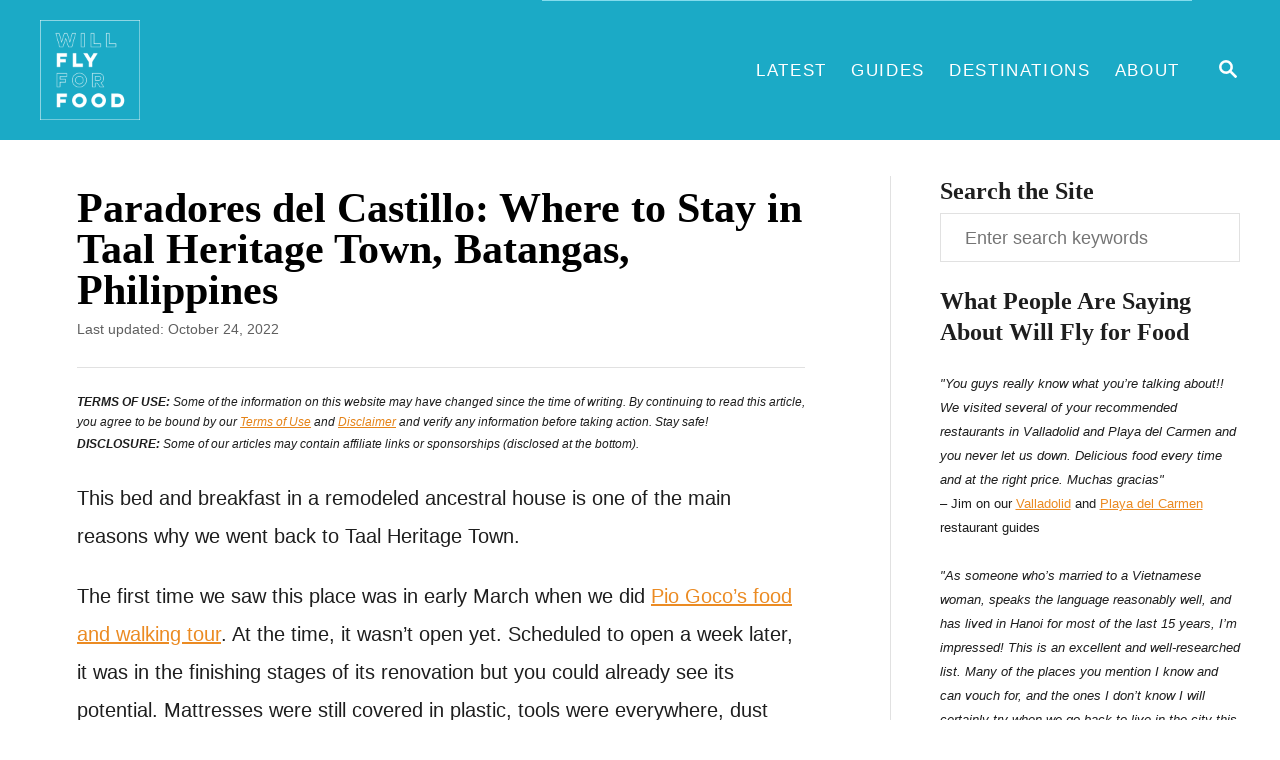

--- FILE ---
content_type: text/html; charset=UTF-8
request_url: https://www.willflyforfood.net/paradores-del-castillo-where-to-stay-in-taal-heritage-town-batangas-philippines/
body_size: 24127
content:
<!DOCTYPE html><html lang="en-US">
	<head>
				<meta charset="UTF-8">
		<meta name="viewport" content="width=device-width, initial-scale=1.0">
		<meta http-equiv="X-UA-Compatible" content="ie=edge">
		<title>Paradores del Castillo: Where to Stay in Taal Heritage Town, Batangas, Philippines | Will Fly for Food</title>
	<style>img:is([sizes="auto" i], [sizes^="auto," i]) { contain-intrinsic-size: 3000px 1500px }</style>
	
<!-- The SEO Framework by Sybre Waaijer -->
<meta name="robots" content="max-snippet:-1,max-image-preview:large,max-video-preview:-1" />
<link rel="canonical" href="https://www.willflyforfood.net/paradores-del-castillo-where-to-stay-in-taal-heritage-town-batangas-philippines/" />
<meta name="description" content="Hands down, the best bed and breakfast in Taal Heritage Town" />
<meta property="og:type" content="article" />
<meta property="og:locale" content="en_US" />
<meta property="og:site_name" content="Will Fly for Food" />
<meta property="og:title" content="Paradores del Castillo: Where to Stay in Taal Heritage Town, Batangas, Philippines | Will Fly for Food" />
<meta property="og:description" content="Hands down, the best bed and breakfast in Taal Heritage Town" />
<meta property="og:url" content="https://www.willflyforfood.net/paradores-del-castillo-where-to-stay-in-taal-heritage-town-batangas-philippines/" />
<meta property="og:image" content="https://www.willflyforfood.net/wp-content/uploads/2015/06/paradores.jpg" />
<meta property="og:image:width" content="1200" />
<meta property="og:image:height" content="800" />
<meta property="og:image:alt" content="Paradores del Castillo, Taal Heritage Town, Batangas, Philippines" />
<meta property="article:published_time" content="2015-06-12T04:06:07+00:00" />
<meta property="article:modified_time" content="2022-10-24T02:49:28+00:00" />
<meta property="article:author" content="https://www.facebook.com/willflyforfood.net" />
<meta property="article:publisher" content="https://www.facebook.com/willflyforfood.net" />
<meta name="twitter:card" content="summary_large_image" />
<meta name="twitter:site" content="@willflyforfood_" />
<meta name="twitter:creator" content="@willflyforfood_" />
<meta name="twitter:title" content="Paradores del Castillo: Where to Stay in Taal Heritage Town, Batangas, Philippines | Will Fly for Food" />
<meta name="twitter:description" content="Hands down, the best bed and breakfast in Taal Heritage Town" />
<meta name="twitter:image" content="https://www.willflyforfood.net/wp-content/uploads/2015/06/paradores.jpg" />
<meta name="twitter:image:alt" content="Paradores del Castillo, Taal Heritage Town, Batangas, Philippines" />
<script type="application/ld+json">{"@context":"https://schema.org","@graph":[{"@type":"WebSite","@id":"https://www.willflyforfood.net/#/schema/WebSite","url":"https://www.willflyforfood.net/","name":"Will Fly for Food","description":"Exploring the World through Food","inLanguage":"en-US","potentialAction":{"@type":"SearchAction","target":{"@type":"EntryPoint","urlTemplate":"https://www.willflyforfood.net/search/{search_term_string}/"},"query-input":"required name=search_term_string"},"publisher":{"@type":"Organization","@id":"https://www.willflyforfood.net/#/schema/Organization","name":"Will Fly for Food","url":"https://www.willflyforfood.net/","sameAs":["https://www.facebook.com/willflyforfood.net","https://twitter.com/willflyforfood_","https://instagram.com/_willflyforfood_","https://www.youtube.com/c/WillFlyforFood-TheTraveleaters","https://www.pinterest.ph/willflyforfood_/"],"logo":{"@type":"ImageObject","url":"https://www.willflyforfood.net/wp-content/uploads/2019/03/wfff-logo.png","contentUrl":"https://www.willflyforfood.net/wp-content/uploads/2019/03/wfff-logo.png","width":2800,"height":2800,"inLanguage":"en-US","caption":"Will Fly for Food: Exploring the World Through Food"}}},{"@type":"WebPage","@id":"https://www.willflyforfood.net/paradores-del-castillo-where-to-stay-in-taal-heritage-town-batangas-philippines/","url":"https://www.willflyforfood.net/paradores-del-castillo-where-to-stay-in-taal-heritage-town-batangas-philippines/","name":"Paradores del Castillo: Where to Stay in Taal Heritage Town, Batangas, Philippines | Will Fly for Food","description":"Hands down, the best bed and breakfast in Taal Heritage Town","inLanguage":"en-US","isPartOf":{"@id":"https://www.willflyforfood.net/#/schema/WebSite"},"breadcrumb":{"@type":"BreadcrumbList","@id":"https://www.willflyforfood.net/#/schema/BreadcrumbList","itemListElement":[{"@type":"ListItem","position":1,"item":"https://www.willflyforfood.net/","name":"Will Fly for Food"},{"@type":"ListItem","position":2,"item":"https://www.willflyforfood.net/category/barefoot-bohemian/","name":"Category: DESTINATIONS"},{"@type":"ListItem","position":3,"name":"Paradores del Castillo: Where to Stay in Taal Heritage Town, Batangas, Philippines"}]},"potentialAction":{"@type":"ReadAction","target":"https://www.willflyforfood.net/paradores-del-castillo-where-to-stay-in-taal-heritage-town-batangas-philippines/"},"datePublished":"2015-06-12T04:06:07+00:00","dateModified":"2022-10-24T02:49:28+00:00","author":{"@type":"Person","@id":"https://www.willflyforfood.net/#/schema/Person/0f786b59f5c199611564ddbfc5ca225d","name":"Jota Be con Renee","sameAs":["https://www.facebook.com/willflyforfood.net","https://twitter.com/willflyforfood_"],"description":"The Traveleaters are a group of food-obsessed writers and travelers who share the same goal &ndash; to produce the best travel and food content on the internet."}}]}</script>
<script type="application/ld+json">{"@context":"https://schema.org","@type":"Article","mainEntityOfPage":{"@type":"WebPage","@id":"https://www.willflyforfood.net/paradores-del-castillo-where-to-stay-in-taal-heritage-town-batangas-philippines/"},"headline":"Paradores del Castillo: Where to Stay in Taal Heritage Town, Batangas, Philippines","image":{"@type":"ImageObject","url":"https://www.willflyforfood.net/wp-content/uploads/2015/06/paradores.jpg","width":1200,"height":800},"datePublished":"2015-06-12T04:06:07+00:00","dateModified":"2022-10-24T02:49:28+00:00","author":{"@type":"Person","name":"Jota Be con Renee","url":"https://www.willflyforfood.net/author/jbmaca/"},"publisher":{"@type":"Organization","name":"Will Fly for Food","logo":{"@type":"ImageObject","url":"https://www.willflyforfood.net/wp-content/uploads/2019/03/wfff-logo-60x60.png","width":60,"height":60}},"description":"Hands down, the best bed and breakfast in Taal Heritage Town"}</script>
<!-- / The SEO Framework by Sybre Waaijer | 5.17ms meta | 0.28ms boot -->

<link rel='dns-prefetch' href='//scripts.mediavine.com' />
<link rel='dns-prefetch' href='//www.googletagmanager.com' />
<link rel="alternate" type="application/rss+xml" title="Will Fly for Food &raquo; Feed" href="https://www.willflyforfood.net/feed/" />
<link rel="alternate" type="application/rss+xml" title="Will Fly for Food &raquo; Comments Feed" href="https://www.willflyforfood.net/comments/feed/" />
<link rel="alternate" type="application/rss+xml" title="Will Fly for Food &raquo; Paradores del Castillo: Where to Stay in Taal Heritage Town, Batangas, Philippines Comments Feed" href="https://www.willflyforfood.net/paradores-del-castillo-where-to-stay-in-taal-heritage-town-batangas-philippines/feed/" />
<link rel="alternate" type="application/rss+xml" title="Will Fly for Food &raquo; Stories Feed" href="https://www.willflyforfood.net/web-stories/feed/"><style type="text/css" id="mv-trellis-custom-css">:root{--mv-trellis-color-link:var(--mv-trellis-color-primary);--mv-trellis-color-link-hover:var(--mv-trellis-color-secondary);--mv-trellis-font-body:Arial,"Helvetica Neue",Helvetica,sans-serif;--mv-trellis-font-heading:Cambria,Georgia,serif;--mv-trellis-font-size-ex-sm:0.83375rem;--mv-trellis-font-size-sm:1.09375rem;--mv-trellis-font-size:1.25rem;--mv-trellis-font-size-lg:1.40625rem;--mv-trellis-color-primary:#eb8b23;--mv-trellis-color-secondary:#1baac6;--mv-trellis-max-logo-size:100px;--mv-trellis-gutter-small:6px;--mv-trellis-gutter:12px;--mv-trellis-gutter-double:24px;--mv-trellis-gutter-large:24px;--mv-trellis-h1-font-color:#000000;--mv-trellis-h1-font-size:2.25rem;}</style><link rel='stylesheet' id='wp-block-library-css' href='https://www.willflyforfood.net/wp-includes/css/dist/block-library/style.min.css?ver=6.8.3' type='text/css' media='all' />
<style id='classic-theme-styles-inline-css' type='text/css'>
/*! This file is auto-generated */
.wp-block-button__link{color:#fff;background-color:#32373c;border-radius:9999px;box-shadow:none;text-decoration:none;padding:calc(.667em + 2px) calc(1.333em + 2px);font-size:1.125em}.wp-block-file__button{background:#32373c;color:#fff;text-decoration:none}
</style>
<style id='global-styles-inline-css' type='text/css'>
:root{--wp--preset--aspect-ratio--square: 1;--wp--preset--aspect-ratio--4-3: 4/3;--wp--preset--aspect-ratio--3-4: 3/4;--wp--preset--aspect-ratio--3-2: 3/2;--wp--preset--aspect-ratio--2-3: 2/3;--wp--preset--aspect-ratio--16-9: 16/9;--wp--preset--aspect-ratio--9-16: 9/16;--wp--preset--color--black: #000000;--wp--preset--color--cyan-bluish-gray: #abb8c3;--wp--preset--color--white: #ffffff;--wp--preset--color--pale-pink: #f78da7;--wp--preset--color--vivid-red: #cf2e2e;--wp--preset--color--luminous-vivid-orange: #ff6900;--wp--preset--color--luminous-vivid-amber: #fcb900;--wp--preset--color--light-green-cyan: #7bdcb5;--wp--preset--color--vivid-green-cyan: #00d084;--wp--preset--color--pale-cyan-blue: #8ed1fc;--wp--preset--color--vivid-cyan-blue: #0693e3;--wp--preset--color--vivid-purple: #9b51e0;--wp--preset--gradient--vivid-cyan-blue-to-vivid-purple: linear-gradient(135deg,rgba(6,147,227,1) 0%,rgb(155,81,224) 100%);--wp--preset--gradient--light-green-cyan-to-vivid-green-cyan: linear-gradient(135deg,rgb(122,220,180) 0%,rgb(0,208,130) 100%);--wp--preset--gradient--luminous-vivid-amber-to-luminous-vivid-orange: linear-gradient(135deg,rgba(252,185,0,1) 0%,rgba(255,105,0,1) 100%);--wp--preset--gradient--luminous-vivid-orange-to-vivid-red: linear-gradient(135deg,rgba(255,105,0,1) 0%,rgb(207,46,46) 100%);--wp--preset--gradient--very-light-gray-to-cyan-bluish-gray: linear-gradient(135deg,rgb(238,238,238) 0%,rgb(169,184,195) 100%);--wp--preset--gradient--cool-to-warm-spectrum: linear-gradient(135deg,rgb(74,234,220) 0%,rgb(151,120,209) 20%,rgb(207,42,186) 40%,rgb(238,44,130) 60%,rgb(251,105,98) 80%,rgb(254,248,76) 100%);--wp--preset--gradient--blush-light-purple: linear-gradient(135deg,rgb(255,206,236) 0%,rgb(152,150,240) 100%);--wp--preset--gradient--blush-bordeaux: linear-gradient(135deg,rgb(254,205,165) 0%,rgb(254,45,45) 50%,rgb(107,0,62) 100%);--wp--preset--gradient--luminous-dusk: linear-gradient(135deg,rgb(255,203,112) 0%,rgb(199,81,192) 50%,rgb(65,88,208) 100%);--wp--preset--gradient--pale-ocean: linear-gradient(135deg,rgb(255,245,203) 0%,rgb(182,227,212) 50%,rgb(51,167,181) 100%);--wp--preset--gradient--electric-grass: linear-gradient(135deg,rgb(202,248,128) 0%,rgb(113,206,126) 100%);--wp--preset--gradient--midnight: linear-gradient(135deg,rgb(2,3,129) 0%,rgb(40,116,252) 100%);--wp--preset--font-size--small: 13px;--wp--preset--font-size--medium: 20px;--wp--preset--font-size--large: 36px;--wp--preset--font-size--x-large: 42px;--wp--preset--spacing--20: 0.44rem;--wp--preset--spacing--30: 0.67rem;--wp--preset--spacing--40: 1rem;--wp--preset--spacing--50: 1.5rem;--wp--preset--spacing--60: 2.25rem;--wp--preset--spacing--70: 3.38rem;--wp--preset--spacing--80: 5.06rem;--wp--preset--shadow--natural: 6px 6px 9px rgba(0, 0, 0, 0.2);--wp--preset--shadow--deep: 12px 12px 50px rgba(0, 0, 0, 0.4);--wp--preset--shadow--sharp: 6px 6px 0px rgba(0, 0, 0, 0.2);--wp--preset--shadow--outlined: 6px 6px 0px -3px rgba(255, 255, 255, 1), 6px 6px rgba(0, 0, 0, 1);--wp--preset--shadow--crisp: 6px 6px 0px rgba(0, 0, 0, 1);}:where(.is-layout-flex){gap: 0.5em;}:where(.is-layout-grid){gap: 0.5em;}body .is-layout-flex{display: flex;}.is-layout-flex{flex-wrap: wrap;align-items: center;}.is-layout-flex > :is(*, div){margin: 0;}body .is-layout-grid{display: grid;}.is-layout-grid > :is(*, div){margin: 0;}:where(.wp-block-columns.is-layout-flex){gap: 2em;}:where(.wp-block-columns.is-layout-grid){gap: 2em;}:where(.wp-block-post-template.is-layout-flex){gap: 1.25em;}:where(.wp-block-post-template.is-layout-grid){gap: 1.25em;}.has-black-color{color: var(--wp--preset--color--black) !important;}.has-cyan-bluish-gray-color{color: var(--wp--preset--color--cyan-bluish-gray) !important;}.has-white-color{color: var(--wp--preset--color--white) !important;}.has-pale-pink-color{color: var(--wp--preset--color--pale-pink) !important;}.has-vivid-red-color{color: var(--wp--preset--color--vivid-red) !important;}.has-luminous-vivid-orange-color{color: var(--wp--preset--color--luminous-vivid-orange) !important;}.has-luminous-vivid-amber-color{color: var(--wp--preset--color--luminous-vivid-amber) !important;}.has-light-green-cyan-color{color: var(--wp--preset--color--light-green-cyan) !important;}.has-vivid-green-cyan-color{color: var(--wp--preset--color--vivid-green-cyan) !important;}.has-pale-cyan-blue-color{color: var(--wp--preset--color--pale-cyan-blue) !important;}.has-vivid-cyan-blue-color{color: var(--wp--preset--color--vivid-cyan-blue) !important;}.has-vivid-purple-color{color: var(--wp--preset--color--vivid-purple) !important;}.has-black-background-color{background-color: var(--wp--preset--color--black) !important;}.has-cyan-bluish-gray-background-color{background-color: var(--wp--preset--color--cyan-bluish-gray) !important;}.has-white-background-color{background-color: var(--wp--preset--color--white) !important;}.has-pale-pink-background-color{background-color: var(--wp--preset--color--pale-pink) !important;}.has-vivid-red-background-color{background-color: var(--wp--preset--color--vivid-red) !important;}.has-luminous-vivid-orange-background-color{background-color: var(--wp--preset--color--luminous-vivid-orange) !important;}.has-luminous-vivid-amber-background-color{background-color: var(--wp--preset--color--luminous-vivid-amber) !important;}.has-light-green-cyan-background-color{background-color: var(--wp--preset--color--light-green-cyan) !important;}.has-vivid-green-cyan-background-color{background-color: var(--wp--preset--color--vivid-green-cyan) !important;}.has-pale-cyan-blue-background-color{background-color: var(--wp--preset--color--pale-cyan-blue) !important;}.has-vivid-cyan-blue-background-color{background-color: var(--wp--preset--color--vivid-cyan-blue) !important;}.has-vivid-purple-background-color{background-color: var(--wp--preset--color--vivid-purple) !important;}.has-black-border-color{border-color: var(--wp--preset--color--black) !important;}.has-cyan-bluish-gray-border-color{border-color: var(--wp--preset--color--cyan-bluish-gray) !important;}.has-white-border-color{border-color: var(--wp--preset--color--white) !important;}.has-pale-pink-border-color{border-color: var(--wp--preset--color--pale-pink) !important;}.has-vivid-red-border-color{border-color: var(--wp--preset--color--vivid-red) !important;}.has-luminous-vivid-orange-border-color{border-color: var(--wp--preset--color--luminous-vivid-orange) !important;}.has-luminous-vivid-amber-border-color{border-color: var(--wp--preset--color--luminous-vivid-amber) !important;}.has-light-green-cyan-border-color{border-color: var(--wp--preset--color--light-green-cyan) !important;}.has-vivid-green-cyan-border-color{border-color: var(--wp--preset--color--vivid-green-cyan) !important;}.has-pale-cyan-blue-border-color{border-color: var(--wp--preset--color--pale-cyan-blue) !important;}.has-vivid-cyan-blue-border-color{border-color: var(--wp--preset--color--vivid-cyan-blue) !important;}.has-vivid-purple-border-color{border-color: var(--wp--preset--color--vivid-purple) !important;}.has-vivid-cyan-blue-to-vivid-purple-gradient-background{background: var(--wp--preset--gradient--vivid-cyan-blue-to-vivid-purple) !important;}.has-light-green-cyan-to-vivid-green-cyan-gradient-background{background: var(--wp--preset--gradient--light-green-cyan-to-vivid-green-cyan) !important;}.has-luminous-vivid-amber-to-luminous-vivid-orange-gradient-background{background: var(--wp--preset--gradient--luminous-vivid-amber-to-luminous-vivid-orange) !important;}.has-luminous-vivid-orange-to-vivid-red-gradient-background{background: var(--wp--preset--gradient--luminous-vivid-orange-to-vivid-red) !important;}.has-very-light-gray-to-cyan-bluish-gray-gradient-background{background: var(--wp--preset--gradient--very-light-gray-to-cyan-bluish-gray) !important;}.has-cool-to-warm-spectrum-gradient-background{background: var(--wp--preset--gradient--cool-to-warm-spectrum) !important;}.has-blush-light-purple-gradient-background{background: var(--wp--preset--gradient--blush-light-purple) !important;}.has-blush-bordeaux-gradient-background{background: var(--wp--preset--gradient--blush-bordeaux) !important;}.has-luminous-dusk-gradient-background{background: var(--wp--preset--gradient--luminous-dusk) !important;}.has-pale-ocean-gradient-background{background: var(--wp--preset--gradient--pale-ocean) !important;}.has-electric-grass-gradient-background{background: var(--wp--preset--gradient--electric-grass) !important;}.has-midnight-gradient-background{background: var(--wp--preset--gradient--midnight) !important;}.has-small-font-size{font-size: var(--wp--preset--font-size--small) !important;}.has-medium-font-size{font-size: var(--wp--preset--font-size--medium) !important;}.has-large-font-size{font-size: var(--wp--preset--font-size--large) !important;}.has-x-large-font-size{font-size: var(--wp--preset--font-size--x-large) !important;}
:where(.wp-block-post-template.is-layout-flex){gap: 1.25em;}:where(.wp-block-post-template.is-layout-grid){gap: 1.25em;}
:where(.wp-block-columns.is-layout-flex){gap: 2em;}:where(.wp-block-columns.is-layout-grid){gap: 2em;}
:root :where(.wp-block-pullquote){font-size: 1.5em;line-height: 1.6;}
</style>
<link rel='stylesheet' id='dpsp-frontend-style-pro-css' href='https://www.willflyforfood.net/wp-content/plugins/social-pug/assets/dist/style-frontend-pro.css?ver=1.36.2' type='text/css' media='all' />
<style id='dpsp-frontend-style-pro-inline-css' type='text/css'>

				@media screen and ( max-width : 720px ) {
					.dpsp-content-wrapper.dpsp-hide-on-mobile,
					.dpsp-share-text.dpsp-hide-on-mobile {
						display: none;
					}
					.dpsp-has-spacing .dpsp-networks-btns-wrapper li {
						margin:0 2% 10px 0;
					}
					.dpsp-network-btn.dpsp-has-label:not(.dpsp-has-count) {
						max-height: 40px;
						padding: 0;
						justify-content: center;
					}
					.dpsp-content-wrapper.dpsp-size-small .dpsp-network-btn.dpsp-has-label:not(.dpsp-has-count){
						max-height: 32px;
					}
					.dpsp-content-wrapper.dpsp-size-large .dpsp-network-btn.dpsp-has-label:not(.dpsp-has-count){
						max-height: 46px;
					}
				}
			
</style>
<link rel='stylesheet' id='mv-trellis-bamboo-css' href='https://www.willflyforfood.net/wp-content/themes/bamboo-trellis/assets/dist/css/main.1.0.0.css?ver=1.0.0' type='text/css' media='all' />
				<script id="mv-trellis-localModel" data-cfasync="false">
					window.$adManagementConfig = window.$adManagementConfig || {};
					window.$adManagementConfig.web = window.$adManagementConfig.web || {};
					window.$adManagementConfig.web.localModel = {"optimize_mobile_pagespeed":true,"optimize_desktop_pagespeed":true,"content_selector":"body:not(.page) .mvt-content","footer_selector":"footer.footer","content_selector_mobile":"body:not(.page) .mvt-content","comments_selector":"","sidebar_atf_selector":".sidebar-primary .widget-container:nth-last-child(3)","sidebar_atf_position":"afterend","sidebar_btf_selector":".mv-sticky-slot","sidebar_btf_position":"beforeend","content_stop_selector":"","sidebar_btf_stop_selector":"footer.footer","custom_css":"","ad_box":true,"sidebar_minimum_width":"1190","native_html_templates":{"feed":"<aside class=\"mv-trellis-native-ad-feed\"><div class=\"native-ad-image\" style=\"min-height:240px;min-width:320px;\"><div style=\"display: none;\" data-native-size=\"[300, 250]\" data-native-type=\"video\"><\/div><div style=\"width:320px;height:240px;\" data-native-size=\"[320,240]\" data-native-type=\"image\"><\/div><\/div><div class=\"native-content\"><img class=\"native-icon\" data-native-type=\"icon\" style=\"max-height: 50px; width: auto;\"><h2 data-native-len=\"80\" data-native-d-len=\"120\" data-native-type=\"title\"><\/h2><div data-native-len=\"140\" data-native-d-len=\"340\" data-native-type=\"body\"><\/div><div class=\"cta-container\"><div data-native-type=\"sponsoredBy\"><\/div><a rel=\"nonopener sponsor\" data-native-type=\"clickUrl\" class=\"button article-read-more\"><span data-native-type=\"cta\"><\/span><\/a><\/div><\/div><\/aside>","content":"<aside class=\"mv-trellis-native-ad-content\"><div class=\"native-ad-image\"><div style=\"display: none;\" data-native-size=\"[300, 250]\" data-native-type=\"video\"><\/div><div data-native-size=\"[300,300]\" data-native-type=\"image\"><\/div><\/div><div class=\"native-content\"><img class=\"native-icon\" data-native-type=\"icon\" style=\"max-height: 50px; width: auto;\"><h2 data-native-len=\"80\" data-native-d-len=\"120\" data-native-type=\"title\"><\/h2><div data-native-len=\"140\" data-native-d-len=\"340\" data-native-type=\"body\"><\/div><div class=\"cta-container\"><div data-native-type=\"sponsoredBy\"><\/div><a data-native-type=\"clickUrl\" class=\"button article-read-more\"><span data-native-type=\"cta\"><\/span><\/a><\/div><\/div><\/aside>","sidebar":"<aside class=\"mv-trellis-native-ad-sidebar\"><div class=\"native-ad-image\"><div style=\"display: none;\" data-native-size=\"[300, 250]\" data-native-type=\"video\"><\/div><div data-native-size=\"[300,300]\" data-native-type=\"image\"><\/div><\/div><img class=\"native-icon\" data-native-type=\"icon\" style=\"max-height: 50px; width: auto;\"><h3 data-native-len=\"80\"><a rel=\"nonopener sponsor\" data-native-type=\"title\"><\/a><\/h3><div data-native-len=\"140\" data-native-d-len=\"340\" data-native-type=\"body\"><\/div><div data-native-type=\"sponsoredBy\"><\/div><a data-native-type=\"clickUrl\" class=\"button article-read-more\"><span data-native-type=\"cta\"><\/span><\/a><\/aside>","sticky_sidebar":"<aside class=\"mv-trellis-native-ad-sticky-sidebar\"><div class=\"native-ad-image\"><div style=\"display: none;\" data-native-size=\"[300, 250]\" data-native-type=\"video\"><\/div><div data-native-size=\"[300,300]\" data-native-type=\"image\"><\/div><\/div><img class=\"native-icon\" data-native-type=\"icon\" style=\"max-height: 50px; width: auto;\"><h3 data-native-len=\"80\" data-native-type=\"title\"><\/h3><div data-native-len=\"140\" data-native-d-len=\"340\" data-native-type=\"body\"><\/div><div data-native-type=\"sponsoredBy\"><\/div><a data-native-type=\"clickUrl\" class=\"button article-read-more\"><span data-native-type=\"cta\"><\/span><\/a><\/aside>","adhesion":"<aside class=\"mv-trellis-native-ad-adhesion\"><div data-native-size=\"[100,100]\" data-native-type=\"image\"><\/div><div class=\"native-content\"><img class=\"native-icon\" data-native-type=\"icon\" style=\"max-height: 50px; width: auto;\"><div data-native-type=\"sponsoredBy\"><\/div><h6 data-native-len=\"80\" data-native-d-len=\"120\" data-native-type=\"title\"><\/h6><\/div><div class=\"cta-container\"><a class=\"button article-read-more\" data-native-type=\"clickUrl\"><span data-native-type=\"cta\"><\/span><\/a><\/div><\/aside>"}};
				</script>
			<script type="text/javascript" async="async" fetchpriority="high" data-noptimize="1" data-cfasync="false" src="https://scripts.mediavine.com/tags/will-fly-for-food.js?ver=6.8.3" id="mv-script-wrapper-js"></script>
<script type="text/javascript" id="ga/js-js" class="mv-trellis-script" src="https://www.googletagmanager.com/gtag/js?id=UA-9850913-2" defer data-noptimize data-handle="ga/js"></script>
<script type="text/javascript" id="mv-trellis-images/intersection-observer-js" class="mv-trellis-script" src="https://www.willflyforfood.net/wp-content/plugins/mediavine-trellis-images/assets/dist/IO.0.7.1.js?ver=0.7.1" defer data-noptimize data-handle="mv-trellis-images/intersection-observer"></script>
<script type="text/javascript" id="mv-trellis-images/webp-check-js" class="mv-trellis-script" src="https://www.willflyforfood.net/wp-content/mvt-js/1/6a76c27036f54bb48ed9bc3294c5d172.min.js" defer data-noptimize data-handle="mv-trellis-images/webp-check"></script>
<link rel="https://api.w.org/" href="https://www.willflyforfood.net/wp-json/" /><link rel="alternate" title="JSON" type="application/json" href="https://www.willflyforfood.net/wp-json/wp/v2/posts/59641" /><link rel="EditURI" type="application/rsd+xml" title="RSD" href="https://www.willflyforfood.net/xmlrpc.php?rsd" />
<link rel="alternate" title="oEmbed (JSON)" type="application/json+oembed" href="https://www.willflyforfood.net/wp-json/oembed/1.0/embed?url=https%3A%2F%2Fwww.willflyforfood.net%2Fparadores-del-castillo-where-to-stay-in-taal-heritage-town-batangas-philippines%2F" />
<link rel="alternate" title="oEmbed (XML)" type="text/xml+oembed" href="https://www.willflyforfood.net/wp-json/oembed/1.0/embed?url=https%3A%2F%2Fwww.willflyforfood.net%2Fparadores-del-castillo-where-to-stay-in-taal-heritage-town-batangas-philippines%2F&#038;format=xml" />
		<style>
			:root {
				--mv-create-radius: 0;
			}
		</style>
				<style>
				.mv-create-card {
					font-size: 1em;
--mv-create-base-font-size: 1em;
--mv-create-title-primary: 1.875em;
--mv-create-title-secondary: 1.5em;
--mv-create-subtitles: 1.125em				}
			</style>
		<meta name="hubbub-info" description="Hubbub 1.36.2"><style type="text/css" id="mv-trellis-native-ads-css">:root{--mv-trellis-color-native-ad-background: var(--mv-trellis-color-background-accent,#fafafa);}[class*="mv-trellis-native-ad"]{display:flex;flex-direction:column;text-align:center;align-items:center;padding:10px;margin:15px 0;border-top:1px solid #eee;border-bottom:1px solid #eee;background-color:var(--mv-trellis-color-native-ad-background,#fafafa)}[class*="mv-trellis-native-ad"] [data-native-type="image"]{background-repeat:no-repeat;background-size:cover;background-position:center center;}[class*="mv-trellis-native-ad"] [data-native-type="sponsoredBy"]{font-size:0.875rem;text-decoration:none;transition:color .3s ease-in-out,background-color .3s ease-in-out;}[class*="mv-trellis-native-ad"] [data-native-type="title"]{line-height:1;margin:10px 0;max-width:100%;text-decoration:none;transition:color .3s ease-in-out,background-color .3s ease-in-out;}[class*="mv-trellis-native-ad"] [data-native-type="title"],[class*="mv-trellis-native-ad"] [data-native-type="sponsoredBy"]{color:var(--mv-trellis-color-link)}[class*="mv-trellis-native-ad"] [data-native-type="title"]:hover,[class*="mv-trellis-native-ad"] [data-native-type="sponsoredBy"]:hover{color:var(--mv-trellis-color-link-hover)}[class*="mv-trellis-native-ad"] [data-native-type="body"]{max-width:100%;}[class*="mv-trellis-native-ad"] .article-read-more{display:inline-block;font-size:0.875rem;line-height:1.25;margin-left:0px;margin-top:10px;padding:10px 20px;text-align:right;text-decoration:none;text-transform:uppercase;}@media only screen and (min-width:600px){.mv-trellis-native-ad-feed,.mv-trellis-native-ad-content{flex-direction:row;padding:0;text-align:left;}.mv-trellis-native-ad-feed .native-content,.mv-trellis-native-ad-content{padding:10px}}.mv-trellis-native-ad-feed [data-native-type="image"]{max-width:100%;height:auto;}.mv-trellis-native-ad-feed .cta-container,.mv-trellis-native-ad-content .cta-container{display:flex;flex-direction:column;align-items:center;}@media only screen and (min-width:600px){.mv-trellis-native-ad-feed .cta-container,.mv-trellis-native-ad-content .cta-container{flex-direction:row;align-items: flex-end;justify-content:space-between;}}@media only screen and (min-width:600px){.mv-trellis-native-ad-content{padding:0;}.mv-trellis-native-ad-content .native-content{max-width:calc(100% - 300px);padding:15px;}}.mv-trellis-native-ad-content [data-native-type="image"]{height:300px;max-width:100%;width:300px;}.mv-trellis-native-ad-sticky-sidebar,.mv-trellis-native-ad-sidebar{font-size:var(--mv-trellis-font-size-sm,0.875rem);margin:20px 0;max-width:300px;padding:0 0 var(--mv-trellis-gutter,20px);}.mv-trellis-native-ad-sticky-sidebar [data-native-type="image"],.mv-trellis-native-ad-sticky-sidebar [data-native-type="image"]{height:300px;margin:0 auto;max-width:100%;width:300px;}.mv-trellis-native-ad-sticky-sidebar [data-native-type="body"]{padding:0 var(--mv-trellis-gutter,20px);}.mv-trellis-native-ad-sticky-sidebar [data-native-type="sponsoredBy"],.mv-trellis-native-ad-sticky-sidebar [data-native-type="sponsoredBy"]{display:inline-block}.mv-trellis-native-ad-sticky-sidebar h3,.mv-trellis-native-ad-sidebar h3 [data-native-type="title"]{margin:15px auto;width:300px;}.mv-trellis-native-ad-adhesion{background-color:transparent;flex-direction:row;height:90px;margin:0;padding:0 20px;}.mv-trellis-native-ad-adhesion [data-native-type="image"]{height:120px;margin:0 auto;max-width:100%;transform:translateY(-20px);width:120px;}.mv-trellis-native-ad-adhesion [data-native-type="sponsoredBy"],.mv-trellis-native-ad-adhesion  .article-read-more{font-size:0.75rem;}.mv-trellis-native-ad-adhesion [data-native-type="title"]{font-size:1rem;}.mv-trellis-native-ad-adhesion .native-content{display:flex;flex-direction:column;justify-content:center;padding:0 10px;text-align:left;}.mv-trellis-native-ad-adhesion .cta-container{display:flex;align-items:center;}</style>			<meta name="theme-color" content="#1baac6"/>
			<link rel="manifest" href="https://www.willflyforfood.net/manifest">
		<link rel="icon" href="https://www.willflyforfood.net/wp-content/uploads/2023/02/wfff-logo-favicon-96x96.png" sizes="32x32" />
<link rel="icon" href="https://www.willflyforfood.net/wp-content/uploads/2023/02/wfff-logo-favicon-300x300.png" sizes="192x192" />
<link rel="apple-touch-icon" href="https://www.willflyforfood.net/wp-content/uploads/2023/02/wfff-logo-favicon-300x300.png" />
<meta name="msapplication-TileImage" content="https://www.willflyforfood.net/wp-content/uploads/2023/02/wfff-logo-favicon-300x300.png" />
		<style type="text/css" id="wp-custom-css">
			.header-logo-img {
	margin-bottom: 20px;
}

.wp-block-image figcaption { color: #000000; }

.entry-footer .tags-links a { text-decoration: none; }

a:link { text-decoration: underline; }

a.featured-hero-link.excerpt-link { text-decoration: none; }

a.excerpt-link { text-decoration: none; }

a.article-read-more.button.featured-hero-btn.btn { text-decoration: none; }

.pagination span a, .pagination span a:visited { text-decoration: none; }

.nav .menu-item a { text-decoration: none; }

.wp-block-buttons > .wp-block-button.has-custom-width .wp-block-button__link { text-decoration: none; }

.featured-hero-title { margin-top: -25px; }

.wrapper-featured-hero { margin-top: 50px; margin-bottom: 50px; }

.nav .menu-item a { font-size: 0.825em }

.author-date { margin-left: 10px; }

.widget_search .searchform .search-field { border-color: #e1e1e1; }

.header .search-close, .header .search-toggle .magnifying-glass {
fill: #ffffff !important; 
color: #ffffff !important; 	
}

.footer-container { padding-top: 10px; }

.nav-toggle svg { fill:#fff; }

.searchform .search-field { border-color: #e1e1e1; }

li span.toggle-sub-menu { color:#69c8db; }

.nav > .nav-wrapper > nav.nav-container > ul > li > a:hover { color:#69c8db; }

.page-id-2098 .entry-title{display:none;}

.header-container { border-bottom: none; }

/* MV Bamboo Full-width template adjustment */
.page-template-page-full-width #content{
max-width: 1200px;
}
/* END MV Bamboo Full-width template adjustment */


body { line-height: 1.9; }

.pinterestphotocap { font-size: 12px; color: #666666; line-height: 19px; margin-top: 10px; }

#content .wp-block-image img {
	margin-bottom: 25px;
}

.bottomphotocap { font-size: 12px; color: #666666; line-height: 19px; margin-top: -15px; }

.textafterbottomphotocap { margin-top: -10px; }

.buy-button { line-height: 28px; }

.header .header-logo { padding: 0px; margin: 30px 0 10px; }

.header { background: #1baac6; }

.nav ul { background: #1baac6; }

.nav { border-bottom: none; border-top: 1px solid #83dced; padding: 0 0 1px; }

.nav .nav-list .menu-item a:focus, .nav .nav-list .menu-item a:focus-within, .nav .nav-list .menu-item a:hover { color: #83dced; }

.search-open .search-close { color: #fff; }

.search-close:focus, .search-close:focus-within, .search-close:hover { color: #83dced; }

.search-toggle { fill: #fff; }

.nav .nav-list .menu-item a { color: #fff; }

.nav .nav-list .menu-item .menu-item > a { background: #1baac6; }

.nav-toggle svg { stroke: #83dced; }

.toggle-sub-menu svg path { fill: #83dced; }

.nav-toggle:focus, .nav-toggle:focus-within, .nav-toggle:hover { box-shadow: none; }

#search-container { border-top: none; background: #1baac6; }

.header-singluar .article-heading { font-size: 2.8rem; line-height: 1.1; }

.h1, h1 { font-size: 2.6rem; line-height: 1.1; padding-top: 1.5rem;}

.h2, h2 { font-size: 1.8rem; line-height: 1.2; margin-top: 40px;}

.h3, h3 { line-height: 1.3; }

.article-meta { font-weight: 500; font-size: 0.9rem; }

.wp-caption { border: none; }

.toc th, .toc td { padding: 0 5%; margin: 0; overflow: visible; line-height: 120%; border-bottom: none; }

.excerpt-link:focus, .excerpt-link:focus-within, .excerpt-link:hover { color: #fa9c27; }

.article-meta a:focus, .article-meta a:focus-within, .article-meta a:hover { color: #fa9c27; }

.post-navigation { display: none; }

.article-navigation { display: none; }

figure figcaption {
    text-align: center;
} 

h4.itinerary-day-headings {
		margin-bottom: -40px;
}

.mv-create-card .mv-create-title-primary { 
	line-height: 50px; 
}

.mv-create-card .mv-create-title-secondary {
		line-height: 35px; 
}

.secondarytext {
	color: #de903e;
	font-size: 0.8em;
}

@media only screen and (max-width: 688px) {  
	.header-singluar .article-heading { font-size: 2.2rem; }
	.h1, h1 { font-size: 2.1rem; }
	.h2, h2 { font-size: 1.7rem; }
}

/* pinterest button */

.wfff-pin-box {
	
}

.wfff-pin-box .pin-box-button {
	position:relative; left:20px; top:8px;
}

.wfff-pin-box img.pin-box-img {
	margin-top:-40px;
}

		</style>
				<meta name="viewport" content="width=device-width, initial-scale=1">
<meta name="google-site-verification" content="iOyQWFu5tsJxYo90EOaKlDmvlErKi6xz437CGlYV-vI" />
<meta name="msvalidate.01" content="F3156BD3AA0B9E30E2856133E4E9CA1F" />
<meta name="yandex-verification" content="ed45a504fd9dff44" />
<meta name="impact-site-verification" content="110589811" />

<!-- GetYourGuide Analytics -->
<script async defer src="https://widget.getyourguide.com/dist/pa.umd.production.min.js" data-gyg-partner-id="FJOYZFL"></script>

<script type="text/javascript" async defer src="//assets.pinterest.com/js/pinit.js"></script>

<!-- Global site tag (gtag.js) - Google Analytics -->
<script async src="https://www.googletagmanager.com/gtag/js?id=G-QZF98NHL99"></script>
<script>
  window.dataLayer = window.dataLayer || [];
  function gtag(){dataLayer.push(arguments);}
  gtag('js', new Date());

  gtag('config', 'G-QZF98NHL99');
</script>

<!-- Let me Allez (letmeallez.js) - Stay22 -->
<script>
  (function (s, t, a, y, twenty, two) {
    s.Stay22 = s.Stay22 || {};

    // Just fill out your configs here
    s.Stay22.params = {
      aid: "willflyforfood",
	excludes: ["getyourguide","tripadvisor","agoda"], 
	deepStruct: ["anrdoezrs.net/click","kqzyfj.com/click","dpbolvw.net/click","tkqlhce.com/click","jdoqocy.com/click"]
      
    };

    // Leave this part as-is;
    twenty = t.createElement(a);
    two = t.getElementsByTagName(a)[0];
    twenty.async = 1;
    twenty.src = y;
    two.parentNode.insertBefore(twenty, two);
  })(window, document, "script", "https://scripts.stay22.com/letmeallez.js");
</script>

<script data-noptimize="1" data-cfasync="false" data-wpfc-render="false">
  (function () {
      var script = document.createElement("script");
      script.async = 1;
      script.src = 'https://emrld.cc/MzA1ODA3.js?t=305807';
      document.head.appendChild(script);
  })();
</script>	</head>
	<body class="wp-singular post-template-default single single-post postid-59641 single-format-standard wp-theme-mediavine-trellis wp-child-theme-bamboo-trellis mvt-no-js bamboo bamboo-trellis">
				<a href="#content" class="screen-reader-text">Skip to Content</a>

		<div class="before-content">
						<header class="header">
	<div class="wrapper wrapper-header">
				<div class="header-container">
			<button class="search-toggle">
	<span class="screen-reader-text">Search</span>
	<svg version="1.1" xmlns="http://www.w3.org/2000/svg" height="24" width="24" viewBox="0 0 12 12" class="magnifying-glass">
		<title>Magnifying Glass</title>
		<path d="M10.37 9.474L7.994 7.1l-.17-.1a3.45 3.45 0 0 0 .644-2.01A3.478 3.478 0 1 0 4.99 8.47c.75 0 1.442-.24 2.01-.648l.098.17 2.375 2.373c.19.188.543.142.79-.105s.293-.6.104-.79zm-5.38-2.27a2.21 2.21 0 1 1 2.21-2.21A2.21 2.21 0 0 1 4.99 7.21z"></path>
	</svg>
</button>
<div id="search-container">
	<form role="search" method="get" class="searchform" action="https://www.willflyforfood.net/">
	<label>
		<span class="screen-reader-text">Search for:</span>
		<input type="search" class="search-field"
			placeholder="Enter search keywords"
			value="" name="s"
			title="Search for:" />
	</label>
	<input type="submit" class="search-submit" value="Search" />
</form>
	<button class="search-close">
		<span class="screen-reader-text">Close Search</span>
		&times;
	</button>
</div>
			<a href="https://www.willflyforfood.net/" title="Will Fly for Food" class="header-logo"><picture><source srcset="https://www.willflyforfood.net/wp-content/uploads/2023/02/wfff-logo-box-300px.png.webp, https://www.willflyforfood.net/wp-content/uploads/2023/02/wfff-logo-box-300px.png.webp 300w, https://www.willflyforfood.net/wp-content/uploads/2023/02/wfff-logo-box-300px-150x150.png.webp 150w, https://www.willflyforfood.net/wp-content/uploads/2023/02/wfff-logo-box-300px-96x96.png.webp 96w" type="image/webp"><img src="https://www.willflyforfood.net/wp-content/uploads/2023/02/wfff-logo-box-300px.png" srcset="https://www.willflyforfood.net/wp-content/uploads/2023/02/wfff-logo-box-300px.png 300w, https://www.willflyforfood.net/wp-content/uploads/2023/02/wfff-logo-box-300px-150x150.png 150w, https://www.willflyforfood.net/wp-content/uploads/2023/02/wfff-logo-box-300px-96x96.png 96w" sizes="(max-width: 300px) 100vw, 300px" class="size-full size-ratio-full wp-image-133018 header-logo-img ggnoads" alt="Will Fly for Food" data-pin-nopin="true" height="300" width="300"></picture></a>			<div class="nav">
	<div class="wrapper nav-wrapper">
						<button class="nav-toggle" aria-label="Menu"><svg xmlns="http://www.w3.org/2000/svg" viewBox="0 0 32 32" width="32px" height="32px">
	<path d="M4,10h24c1.104,0,2-0.896,2-2s-0.896-2-2-2H4C2.896,6,2,6.896,2,8S2.896,10,4,10z M28,14H4c-1.104,0-2,0.896-2,2  s0.896,2,2,2h24c1.104,0,2-0.896,2-2S29.104,14,28,14z M28,22H4c-1.104,0-2,0.896-2,2s0.896,2,2,2h24c1.104,0,2-0.896,2-2  S29.104,22,28,22z"></path>
</svg>
</button>
				<nav id="primary-nav" class="nav-container nav-closed"><ul id="menu-main-menu" class="nav-list"><li id="menu-item-107556" class="menu-item menu-item-type-post_type menu-item-object-page current_page_parent menu-item-107556"><a href="https://www.willflyforfood.net/blog/"><span>LATEST</span></a></li>
<li id="menu-item-103725" class="menu-item menu-item-type-custom menu-item-object-custom menu-item-has-children menu-item-103725"><a href="#"><span>GUIDES</span><span class="toggle-sub-menu">&pr;</span></a>
<ul class="sub-menu">
	<li id="menu-item-64340" class="menu-item menu-item-type-taxonomy menu-item-object-category menu-item-64340"><a href="https://www.willflyforfood.net/category/food-guides/">FOOD GUIDES</a></li>
	<li id="menu-item-54612" class="menu-item menu-item-type-taxonomy menu-item-object-category menu-item-54612"><a href="https://www.willflyforfood.net/category/travel-guides/">TRAVEL GUIDES</a></li>
	<li id="menu-item-70639" class="menu-item menu-item-type-taxonomy menu-item-object-category menu-item-70639"><a href="https://www.willflyforfood.net/category/national-dish-quest/">NATIONAL DISH QUEST</a></li>
	<li id="menu-item-107744" class="menu-item menu-item-type-taxonomy menu-item-object-category menu-item-107744"><a href="https://www.willflyforfood.net/category/miscellaneous/">EVERYWHERE &amp; NOWHERE</a></li>
</ul>
</li>
<li id="menu-item-27344" class="menu-item menu-item-type-taxonomy menu-item-object-category current-post-ancestor current-menu-parent current-post-parent menu-item-has-children menu-item-27344"><a href="https://www.willflyforfood.net/category/barefoot-bohemian/"><span>DESTINATIONS</span><span class="toggle-sub-menu">&pr;</span></a>
<ul class="sub-menu">
	<li id="menu-item-112163" class="menu-item menu-item-type-post_type menu-item-object-page menu-item-112163"><a href="https://www.willflyforfood.net/asia/">ASIA</a></li>
	<li id="menu-item-112162" class="menu-item menu-item-type-post_type menu-item-object-page menu-item-112162"><a href="https://www.willflyforfood.net/europe/">EUROPE</a></li>
	<li id="menu-item-112161" class="menu-item menu-item-type-post_type menu-item-object-page menu-item-112161"><a href="https://www.willflyforfood.net/oceania/">OCEANIA</a></li>
	<li id="menu-item-112160" class="menu-item menu-item-type-post_type menu-item-object-page menu-item-112160"><a href="https://www.willflyforfood.net/north-america/">NORTH AMERICA</a></li>
	<li id="menu-item-112718" class="menu-item menu-item-type-post_type menu-item-object-page menu-item-112718"><a href="https://www.willflyforfood.net/south-america/">SOUTH AMERICA</a></li>
	<li id="menu-item-112957" class="menu-item menu-item-type-post_type menu-item-object-page menu-item-112957"><a href="https://www.willflyforfood.net/africa/">AFRICA</a></li>
</ul>
</li>
<li id="menu-item-59160" class="menu-item menu-item-type-post_type menu-item-object-page menu-item-has-children menu-item-59160"><a href="https://www.willflyforfood.net/the-traveleaters/"><span>ABOUT</span><span class="toggle-sub-menu">&pr;</span></a>
<ul class="sub-menu">
	<li id="menu-item-59162" class="menu-item menu-item-type-post_type menu-item-object-page menu-item-59162"><a href="https://www.willflyforfood.net/contact/">CONTACT</a></li>
	<li id="menu-item-132777" class="menu-item menu-item-type-post_type menu-item-object-page menu-item-132777"><a href="https://www.willflyforfood.net/terms-of-use/">TERMS OF USE</a></li>
	<li id="menu-item-132776" class="menu-item menu-item-type-post_type menu-item-object-page menu-item-132776"><a href="https://www.willflyforfood.net/disclaimer/">DISCLAIMER</a></li>
	<li id="menu-item-107195" class="menu-item menu-item-type-post_type menu-item-object-page menu-item-privacy-policy menu-item-107195"><a rel="privacy-policy" href="https://www.willflyforfood.net/privacy-policy/">PRIVACY POLICY</a></li>
</ul>
</li>
</ul></nav>	</div>
</div>
		</div>
			</div>
</header>
					</div>
		
	<!-- Main Content Section -->
	<div class="content">
		<div class="wrapper wrapper-content">
						<main id="content" class="content-container">
				
		<article id="post-59641" class="article-post article post-59641 post type-post status-publish format-standard has-post-thumbnail hentry category-barefoot-bohemian category-philippines tag-asia-travel mv-content-wrapper grow-content-body">

			<header class="entry-header header-singular wrapper">
		<h1 class="entry-title article-heading">Paradores del Castillo: Where to Stay in Taal Heritage Town, Batangas, Philippines</h1>
	<div class="article-meta post-meta-wrapper post-meta-single post-meta-single-top no-author-meta">
			<p class="meta-wrapper "><span class="posted-on"><span class="screen-reader-text">Posted on </span>Last updated: <time class="entry-date" datetime="2022-10-24T10:49:28+08:00">October 24, 2022</time></span></p>
		</div>

</header>
<aside><div class="content-container-after-post"><p style="font-size:12px;line-height: 20px;text-align: left"><em><strong><span style="color: #1e1e1e">TERMS OF USE:</span></strong> Some of the information on this website may have changed since the time of writing. By continuing to read this article, you agree to be bound by our <a style="color:#e58318" href="https://www.willflyforfood.net/terms-of-use/">Terms of Use</a> and <a style="color:#e58318" href="https://www.willflyforfood.net/disclaimer/">Disclaimer</a> and verify any information before taking action. Stay safe!</em></p>
<p style="font-size:12px;margin: -20px 0 20px;line-height: 20px;text-align: left"><em><strong><span style="color: #1e1e1e">DISCLOSURE:</span></strong> Some of our articles may contain affiliate links or sponsorships (disclosed at the bottom).</em></p></div></aside>
			<div class="entry-content mvt-content">
				<style>img#mv-trellis-img-1::before{padding-top:66.666666666667%; }img#mv-trellis-img-1{display:block;}img#mv-trellis-img-2::before{padding-top:150%; }img#mv-trellis-img-2{display:block;}img#mv-trellis-img-3::before{padding-top:75%; }img#mv-trellis-img-3{display:block;}img#mv-trellis-img-4::before{padding-top:66.666666666667%; }img#mv-trellis-img-4{display:block;}img#mv-trellis-img-5::before{padding-top:75%; }img#mv-trellis-img-5{display:block;}img#mv-trellis-img-6::before{padding-top:66.666666666667%; }img#mv-trellis-img-6{display:block;}img#mv-trellis-img-7::before{padding-top:66.666666666667%; }img#mv-trellis-img-7{display:block;}img#mv-trellis-img-8::before{padding-top:75%; }img#mv-trellis-img-8{display:block;}img#mv-trellis-img-9::before{padding-top:66.666666666667%; }img#mv-trellis-img-9{display:block;}img#mv-trellis-img-10::before{padding-top:66.666666666667%; }img#mv-trellis-img-10{display:block;}img#mv-trellis-img-11::before{padding-top:75%; }img#mv-trellis-img-11{display:block;}img#mv-trellis-img-12::before{padding-top:66.666666666667%; }img#mv-trellis-img-12{display:block;}img#mv-trellis-img-13::before{padding-top:75%; }img#mv-trellis-img-13{display:block;}img#mv-trellis-img-14::before{padding-top:75%; }img#mv-trellis-img-14{display:block;}img#mv-trellis-img-15::before{padding-top:150%; }img#mv-trellis-img-15{display:block;}img#mv-trellis-img-16::before{padding-top:66.666666666667%; }img#mv-trellis-img-16{display:block;}img#mv-trellis-img-17::before{padding-top:66.666666666667%; }img#mv-trellis-img-17{display:block;}img#mv-trellis-img-18::before{padding-top:66.666666666667%; }img#mv-trellis-img-18{display:block;}</style><p style="margin-top: 25px;">This bed and breakfast in a remodeled ancestral house is one of the main reasons why we went back to Taal Heritage Town.</p>
<p>The first time we saw this place was in early March when we did <a href="https://www.willflyforfood.net/2015/03/08/taal-heritage-town-food-walking-tour-with-pio-goco-what-to-do-around-manila/">Pio Goco&rsquo;s food and walking tour</a>. At the time, it wasn&rsquo;t open yet. Scheduled to open a week later, it was in the finishing stages of its renovation but you could already see its potential. Mattresses were still covered in plastic, tools were everywhere, dust was flying all around. But even then, you just knew this place was going to be beautiful. So beautiful in fact, that it made us change one of our travel patterns.</p>
<p>Whenever we go on a trip, Ren and I spend most of our time exploring so we don&rsquo;t always go for the nicest hotels. Why spend more on a room that you&rsquo;ll only be sleeping in right? This was one place though where we were happy to make an exception.</p>
<h1>Heritage Living at Paradores del Castillo</h1>
<p>An ancestral house built in the early 1900s, Paradores del Castillo is located along Calle H. Del Castillo just a few steps away from Casa Villavicencio and the San Lorenzo Ruiz Steps.<br>
<noscript><img fetchpriority="high" decoding="async" class="aligncenter" title="Paradores del Castillo: Where to Stay in Taal Heritage Town, Batangas, Philippines" src="https://www.willflyforfood.net/uploads/food-travel3/taal/paradores/1.jpg" alt="Paradores del Castillo: Where to Stay in Taal Heritage Town, Batangas, Philippines" width="1200" height="800"></noscript><img fetchpriority="high" decoding="async" class="aligncenter eager-load" title="Paradores del Castillo: Where to Stay in Taal Heritage Town, Batangas, Philippines" src="data:image/svg+xml,%3Csvg%20xmlns='http://www.w3.org/2000/svg'%20viewBox='0%200%201200%20800'%3E%3Crect%20width='1200'%20height='800'%20style='fill:%23e3e3e3'/%3E%3C/svg%3E" alt="Paradores del Castillo: Where to Stay in Taal Heritage Town, Batangas, Philippines" width="1200" height="800" id="mv-trellis-img-1" loading="eager" data-src="https://www.willflyforfood.net/uploads/food-travel3/taal/paradores/1.jpg" data-svg="1" data-trellis-processed="1"></p>
<h1>Common Areas</h1>
<p>The lobby. Paradores del Castillo opened its doors in March 2015 so everything looks and feels brand new, despite being decorated with antiques. Does that make sense? &#128539; Loved the high ceilings and open-air feel to the space. It felt good being there.<br>
<noscript><img decoding="async" class="aligncenter" title="Paradores del Castillo: Where to Stay in Taal Heritage Town, Batangas, Philippines" src="https://www.willflyforfood.net/uploads/food-travel3/taal/paradores/3.jpg" alt="Paradores del Castillo: Where to Stay in Taal Heritage Town, Batangas, Philippines" width="800" height="1200"></noscript><img decoding="async" class="aligncenter lazyload" title="Paradores del Castillo: Where to Stay in Taal Heritage Town, Batangas, Philippines" src="https://www.willflyforfood.net/uploads/food-travel3/taal/paradores/3.jpg" alt="Paradores del Castillo: Where to Stay in Taal Heritage Town, Batangas, Philippines" width="800" height="1200" id="mv-trellis-img-2" loading="lazy" data-trellis-processed="1"></p>
<p>Welcome drinks in mason jars<br>
<noscript><img decoding="async" class="aligncenter" title="Paradores del Castillo: Where to Stay in Taal Heritage Town, Batangas, Philippines" src="https://www.willflyforfood.net/uploads/food-travel3/taal/paradores/4.jpg" alt="Paradores del Castillo: Where to Stay in Taal Heritage Town, Batangas, Philippines" width="1200" height="900"></noscript><img decoding="async" class="aligncenter lazyload" title="Paradores del Castillo: Where to Stay in Taal Heritage Town, Batangas, Philippines" src="https://www.willflyforfood.net/uploads/food-travel3/taal/paradores/4.jpg" alt="Paradores del Castillo: Where to Stay in Taal Heritage Town, Batangas, Philippines" width="1200" height="900" id="mv-trellis-img-3" loading="lazy" data-trellis-processed="1"></p>
<p>Stairwell leading up to the rooms<br>
<noscript><img loading="lazy" decoding="async" class="aligncenter" title="Paradores del Castillo: Where to Stay in Taal Heritage Town, Batangas, Philippines" src="https://www.willflyforfood.net/uploads/food-travel3/taal/paradores/5.jpg" alt="Paradores del Castillo: Where to Stay in Taal Heritage Town, Batangas, Philippines" width="1200" height="800"></noscript><img loading="lazy" decoding="async" class="aligncenter lazyload" title="Paradores del Castillo: Where to Stay in Taal Heritage Town, Batangas, Philippines" src="https://www.willflyforfood.net/uploads/food-travel3/taal/paradores/5.jpg" alt="Paradores del Castillo: Where to Stay in Taal Heritage Town, Batangas, Philippines" width="1200" height="800" id="mv-trellis-img-4" data-trellis-processed="1"></p>
<p><strong>L:</strong> I love these wide staircases that are characteristic of Filipino ancestral homes.</p>
<p><strong>R:</strong> The second floor common area. Guests are free to lounge upstairs, though I&rsquo;m not sure if you can eat or drink here. Doesn&rsquo;t seem like it.<br>
<noscript><img loading="lazy" decoding="async" class="aligncenter" title="Paradores del Castillo: Where to Stay in Taal Heritage Town, Batangas, Philippines" src="https://www.willflyforfood.net/uploads/food-travel3/taal/paradores/6.jpg" alt="Paradores del Castillo: Where to Stay in Taal Heritage Town, Batangas, Philippines" width="1200" height="900"></noscript><img loading="lazy" decoding="async" class="aligncenter lazyload" title="Paradores del Castillo: Where to Stay in Taal Heritage Town, Batangas, Philippines" src="https://www.willflyforfood.net/uploads/food-travel3/taal/paradores/6.jpg" alt="Paradores del Castillo: Where to Stay in Taal Heritage Town, Batangas, Philippines" width="1200" height="900" id="mv-trellis-img-5" data-trellis-processed="1"></p>
<p>Admiring the details, and light streaming through those large open capiz windows.<br>
<noscript><img loading="lazy" decoding="async" class="aligncenter" title="Paradores del Castillo: Where to Stay in Taal Heritage Town, Batangas, Philippines" src="https://www.willflyforfood.net/uploads/food-travel3/taal/paradores/7.jpg" alt="Paradores del Castillo: Where to Stay in Taal Heritage Town, Batangas, Philippines" width="1200" height="800"></noscript><img loading="lazy" decoding="async" class="aligncenter lazyload" title="Paradores del Castillo: Where to Stay in Taal Heritage Town, Batangas, Philippines" src="https://www.willflyforfood.net/uploads/food-travel3/taal/paradores/7.jpg" alt="Paradores del Castillo: Where to Stay in Taal Heritage Town, Batangas, Philippines" width="1200" height="800" id="mv-trellis-img-6" data-trellis-processed="1"></p>
<p>Second floor patio<br>
<noscript><img loading="lazy" decoding="async" class="aligncenter" title="Paradores del Castillo: Where to Stay in Taal Heritage Town, Batangas, Philippines" src="https://www.willflyforfood.net/uploads/food-travel3/taal/paradores/8.jpg" alt="Paradores del Castillo: Where to Stay in Taal Heritage Town, Batangas, Philippines" width="1200" height="800"></noscript><img loading="lazy" decoding="async" class="aligncenter lazyload" title="Paradores del Castillo: Where to Stay in Taal Heritage Town, Batangas, Philippines" src="https://www.willflyforfood.net/uploads/food-travel3/taal/paradores/8.jpg" alt="Paradores del Castillo: Where to Stay in Taal Heritage Town, Batangas, Philippines" width="1200" height="800" id="mv-trellis-img-7" data-trellis-processed="1"></p>
<p><strong>L:</strong> Love love love capiz windows. They make any space feel so airy and light.<br>
<strong>R:</strong> Vintage glassware<br>
<noscript><img loading="lazy" decoding="async" class="aligncenter" title="Paradores del Castillo: Where to Stay in Taal Heritage Town, Batangas, Philippines" src="https://www.willflyforfood.net/uploads/food-travel3/taal/paradores/9.jpg" alt="Paradores del Castillo: Where to Stay in Taal Heritage Town, Batangas, Philippines" width="1200" height="900"></noscript><img loading="lazy" decoding="async" class="aligncenter lazyload" title="Paradores del Castillo: Where to Stay in Taal Heritage Town, Batangas, Philippines" src="https://www.willflyforfood.net/uploads/food-travel3/taal/paradores/9.jpg" alt="Paradores del Castillo: Where to Stay in Taal Heritage Town, Batangas, Philippines" width="1200" height="900" id="mv-trellis-img-8" data-trellis-processed="1"></p>
<h1>Santol (Deluxe Queen Room)</h1>
<p>Our gorgeous, coma-inducing room. They have standard rooms here that go for PHP 2,500 a night, but those don&rsquo;t have en suite bathrooms so we went with this deluxe queen room instead. It&rsquo;s a little pricier at PHP 3,000 a night, but worth it. That includes breakfast as well.<br>
<noscript><img loading="lazy" decoding="async" class="aligncenter" title="Paradores del Castillo: Where to Stay in Taal Heritage Town, Batangas, Philippines" src="https://www.willflyforfood.net/uploads/food-travel3/taal/paradores/10.jpg" alt="Paradores del Castillo: Where to Stay in Taal Heritage Town, Batangas, Philippines" width="1200" height="800"></noscript><img loading="lazy" decoding="async" class="aligncenter lazyload" title="Paradores del Castillo: Where to Stay in Taal Heritage Town, Batangas, Philippines" src="https://www.willflyforfood.net/uploads/food-travel3/taal/paradores/10.jpg" alt="Paradores del Castillo: Where to Stay in Taal Heritage Town, Batangas, Philippines" width="1200" height="800" id="mv-trellis-img-9" data-trellis-processed="1"></p>
<p>What sets Paradores del Castillo apart are the modern conveniences. Despite looking and feeling like an ancestral house from the late 1800s, you still have all the comforts of the 21st century like fast in-room wifi and a flat screen cable TV.<br>
<noscript><img loading="lazy" decoding="async" class="aligncenter" title="Paradores del Castillo: Where to Stay in Taal Heritage Town, Batangas, Philippines" src="https://www.willflyforfood.net/uploads/food-travel3/taal/paradores/11.jpg" alt="Paradores del Castillo: Where to Stay in Taal Heritage Town, Batangas, Philippines" width="1200" height="800"></noscript><img loading="lazy" decoding="async" class="aligncenter lazyload" title="Paradores del Castillo: Where to Stay in Taal Heritage Town, Batangas, Philippines" src="https://www.willflyforfood.net/uploads/food-travel3/taal/paradores/11.jpg" alt="Paradores del Castillo: Where to Stay in Taal Heritage Town, Batangas, Philippines" width="1200" height="800" id="mv-trellis-img-10" data-trellis-processed="1"></p>
<p><strong>L:</strong> Every room is equipped with both a ceiling fan and a split type air-conditioner.</p>
<p><strong>R:</strong> Beautiful bathroom with vintage accents but modern conveniences like a bidet and dual flush toilet.<br>
<noscript><img loading="lazy" decoding="async" class="aligncenter" title="Paradores del Castillo: Where to Stay in Taal Heritage Town, Batangas, Philippines" src="https://www.willflyforfood.net/uploads/food-travel3/taal/paradores/13.jpg" alt="Paradores del Castillo: Where to Stay in Taal Heritage Town, Batangas, Philippines" width="1200" height="900"></noscript><img loading="lazy" decoding="async" class="aligncenter lazyload" title="Paradores del Castillo: Where to Stay in Taal Heritage Town, Batangas, Philippines" src="https://www.willflyforfood.net/uploads/food-travel3/taal/paradores/13.jpg" alt="Paradores del Castillo: Where to Stay in Taal Heritage Town, Batangas, Philippines" width="1200" height="900" id="mv-trellis-img-11" data-trellis-processed="1"></p>
<p>iPod dock. You know, for music and stuff.<br>
<noscript><img loading="lazy" decoding="async" class="aligncenter" title="Paradores del Castillo: Where to Stay in Taal Heritage Town, Batangas, Philippines" src="https://www.willflyforfood.net/uploads/food-travel3/taal/paradores/12.jpg" alt="Paradores del Castillo: Where to Stay in Taal Heritage Town, Batangas, Philippines" width="1200" height="800"></noscript><img loading="lazy" decoding="async" class="aligncenter lazyload" title="Paradores del Castillo: Where to Stay in Taal Heritage Town, Batangas, Philippines" src="https://www.willflyforfood.net/uploads/food-travel3/taal/paradores/12.jpg" alt="Paradores del Castillo: Where to Stay in Taal Heritage Town, Batangas, Philippines" width="1200" height="800" id="mv-trellis-img-12" data-trellis-processed="1"></p>
<p>These are the vintage accents I was talking about earlier. Aren&rsquo;t they cool? Love that brushed bronze rain shower head.<br>
<noscript><img loading="lazy" decoding="async" class="aligncenter" title="Paradores del Castillo: Where to Stay in Taal Heritage Town, Batangas, Philippines" src="https://www.willflyforfood.net/uploads/food-travel3/taal/paradores/14.jpg" alt="Paradores del Castillo: Where to Stay in Taal Heritage Town, Batangas, Philippines" width="1200" height="900"></noscript><img loading="lazy" decoding="async" class="aligncenter lazyload" title="Paradores del Castillo: Where to Stay in Taal Heritage Town, Batangas, Philippines" src="https://www.willflyforfood.net/uploads/food-travel3/taal/paradores/14.jpg" alt="Paradores del Castillo: Where to Stay in Taal Heritage Town, Batangas, Philippines" width="1200" height="900" id="mv-trellis-img-13" data-trellis-processed="1"></p>
<h1>Breakfast at the Bamboo Lounge</h1>
<p>Open from 7-11AM, the Bamboo Lounge overlooks the garden, making it the ideal place to enjoy breakfast.<br>
<noscript><img loading="lazy" decoding="async" class="aligncenter" title="Paradores del Castillo: Where to Stay in Taal Heritage Town, Batangas, Philippines" src="https://www.willflyforfood.net/uploads/food-travel3/taal/paradores/15.jpg" alt="Paradores del Castillo: Where to Stay in Taal Heritage Town, Batangas, Philippines" width="1200" height="900"></noscript><img loading="lazy" decoding="async" class="aligncenter lazyload" title="Paradores del Castillo: Where to Stay in Taal Heritage Town, Batangas, Philippines" src="https://www.willflyforfood.net/uploads/food-travel3/taal/paradores/15.jpg" alt="Paradores del Castillo: Where to Stay in Taal Heritage Town, Batangas, Philippines" width="1200" height="900" id="mv-trellis-img-14" data-trellis-processed="1"></p>
<p>You can also go up to the second floor via this stairwell from the garden.<br>
<noscript><img loading="lazy" decoding="async" class="aligncenter" title="Paradores del Castillo: Where to Stay in Taal Heritage Town, Batangas, Philippines" src="https://www.willflyforfood.net/uploads/food-travel3/taal/paradores/16.jpg" alt="Paradores del Castillo: Where to Stay in Taal Heritage Town, Batangas, Philippines" width="800" height="1200"></noscript><img loading="lazy" decoding="async" class="aligncenter lazyload" title="Paradores del Castillo: Where to Stay in Taal Heritage Town, Batangas, Philippines" src="https://www.willflyforfood.net/uploads/food-travel3/taal/paradores/16.jpg" alt="Paradores del Castillo: Where to Stay in Taal Heritage Town, Batangas, Philippines" width="800" height="1200" id="mv-trellis-img-15" data-trellis-processed="1"></p>
<p>Our favorite part about bed and breakfasts? The breakfast of course! Don&rsquo;t these plates of <a href="https://www.willflyforfood.net/filipino-breakfast/">Filipino breakfast</a> look incredibly appetizing? I got the Vigan <em>longganisa</em> (Filipino sausage) while Ren had the <em>tapang</em> Taal (dried or cured beef). Both were beautifully plated. It was like sunshine on a plate!<br>
<noscript><img loading="lazy" decoding="async" class="aligncenter" title="Paradores del Castillo: Where to Stay in Taal Heritage Town, Batangas, Philippines" src="https://www.willflyforfood.net/uploads/food-travel3/taal/paradores/17.jpg" alt="Paradores del Castillo: Where to Stay in Taal Heritage Town, Batangas, Philippines" width="1200" height="800"></noscript><img loading="lazy" decoding="async" class="aligncenter lazyload" title="Paradores del Castillo: Where to Stay in Taal Heritage Town, Batangas, Philippines" src="https://www.willflyforfood.net/uploads/food-travel3/taal/paradores/17.jpg.webp" alt="Paradores del Castillo: Where to Stay in Taal Heritage Town, Batangas, Philippines" width="1200" height="800" id="mv-trellis-img-16" data-trellis-processed="1"></p>
<p>Aren&rsquo;t those little fried eggs on top of the rice cute? You can&rsquo;t really see it in the picture but mine had another sausage hiding beneath the egg. If you&rsquo;re a non-Filipino and have never enjoyed Filipino breakfast before, then you&rsquo;re in for a treat. Filipino breakfasts are some of my favorite things to eat in the world. So comforting.<br>
<noscript><img loading="lazy" decoding="async" class="aligncenter" title="Paradores del Castillo: Where to Stay in Taal Heritage Town, Batangas, Philippines" src="https://www.willflyforfood.net/uploads/food-travel3/taal/paradores/18.jpg" alt="Paradores del Castillo: Where to Stay in Taal Heritage Town, Batangas, Philippines" width="1200" height="800"></noscript><img loading="lazy" decoding="async" class="aligncenter lazyload" title="Paradores del Castillo: Where to Stay in Taal Heritage Town, Batangas, Philippines" src="https://www.willflyforfood.net/uploads/food-travel3/taal/paradores/18.jpg" alt="Paradores del Castillo: Where to Stay in Taal Heritage Town, Batangas, Philippines" width="1200" height="800" id="mv-trellis-img-17" data-trellis-processed="1"></p>
<p>Another thing we loved about Paradores was how courteous and attentive the staff was. Everyone was always smiling, greeting us, asking us how we were doing and if we needed anything. I know the hotel is new so they&rsquo;re trying really hard, but it&rsquo;s clear that the staff has been well-trained. I hope this is something they keep up because it makes a world of difference. It makes guests feel important and well cared for.</p>
<p>I know bed and breakfasts serve only breakfast by definition, but it would be nice to see them expand their menu. At the moment, they only offer select bar chow dishes apart from breakfast, but it would be cool to see them serve lunch and dinner as well. That and the addition of a pool would be awesome. Taal can get brutally hot during the summer so the addition of a pool, even a small one, would make this place perfect.</p>
<p>You can book a room at Paradores de Taal through <a href="http://www.booking.com/hotel/ph/paradores-del-castillo.html?aid=825461" target="_blank" rel="nofollow noopener">Booking.com</a> or <a href="https://www.agoda.com/partners/partnersearch.aspx?cid=1762810&amp;pcs=1&amp;hid=908110&amp;city=18215" target="_blank" rel="nofollow noopener">Agoda</a>. Be sure to check both sites to find the best deal.</p>
<h2>Paradores del Castillo, Taal Heritage Town, Batangas</h2>
<p style="margin-top: -5px;">No. 28 Calle Dr. H. del Castillo Street, Barangay Zone 14, Taal, Batangas, Philippines<br>
Tel: +63 43 740-4060<br>
Mobile: +63 922-803-8856 / +63 917-500-6041<br>
Website: <a title="Paradores del Castillo website" href="http://www.paradoresdetaal.com/" target="_blank" rel="noopener">paradoresdetaal.com</a><br>
Facebook: <a title="Paradores del Castillo Facebook" href="https://www.facebook.com/profile.php?id=100009060238086" target="_blank" rel="noopener">Paradores del Castillo</a><br>
YouTube: <a href="https://www.youtube.com/watch?v=xrvdZesqKN8" target="_blank" rel="noopener">Paradores del Castillo</a><br>
Google+: <a href="https://plus.google.com/u/0/107300340529125470793/posts" target="_blank" rel="noopener">Paradores del Castillo</a><br>
Email: <a title="Paradores del Castillo email" href="/cdn-cgi/l/email-protection#3545544754515a475046515059565446415c59595a754c545d5a5a1b565a58"><span class="__cf_email__" data-cfemail="3444554655505b465147505158575547405d58585b744d555c5b5b1a575b59">[email&#160;protected]</span></a><br>
Approximate Room Rate: Starts at PHP 2,500 a night (as of June 2015)<br>
Check-in: Starts at 2PM<br>
Check-out: Until 12NN</p>
<p style="font-size: 16px; background: none repeat scroll 0 0 #ff9a16; padding: 7px 15px 5px 10px; text-align: center; color: #ffffff; text-decoration: none;">MAKE A RESERVATION: <a style="color: #ffffff; text-decoration: none; font-weight: bold;" href="http://www.booking.com/hotel/ph/paradores-del-castillo.html?aid=825461" target="_blank" rel="nofollow noopener">Booking.com</a> | <a style="color: #ffffff; text-decoration: none; font-weight: bold;" href="https://www.agoda.com/partners/partnersearch.aspx?cid=1762810&amp;pcs=1&amp;hid=908110&amp;city=18215" target="_blank" rel="nofollow noopener">Agoda</a></p>
<p>For more Taal travel tips, check out our <a href="https://www.willflyforfood.net/2015/06/15/the-first-timers-travel-guide-to-taal-heritage-town-batangas-philippines/">First-Timer&rsquo;s Travel Guide to Taal Heritage Town, Batangas, Philippines</a><br>
<noscript><img loading="lazy" decoding="async" class="aligncenter" title="The First-Timer&rsquo;s Travel Guide to Taal Heritage Town, Batangas, Philippines" src="https://www.willflyforfood.net/uploads/food-travel3/taal/taalguide.jpg" alt="The First-Timer&rsquo;s Travel Guide to Taal Heritage Town, Batangas, Philippines" width="1200" height="800"></noscript><img loading="lazy" decoding="async" class="aligncenter lazyload" title="The First-Timer&rsquo;s Travel Guide to Taal Heritage Town, Batangas, Philippines" src="https://www.willflyforfood.net/uploads/food-travel3/taal/taalguide.jpg" alt="The First-Timer&rsquo;s Travel Guide to Taal Heritage Town, Batangas, Philippines" width="1200" height="800" id="mv-trellis-img-18" data-trellis-processed="1"></p>
<h2>Disclosure</h2>
<p style="margin-top: -5px;">The hotel links in this post are affiliate links. If you make a reservation, then we&rsquo;ll get a small commission at NO extra cost to you. We really appreciate your support as this helps us keep this website going. Thank you!</p>
	<p class="dpsp-share-text " style="margin-bottom:10px">
		Found this article useful?  Help us help other travelers by sharing it!	</p>
	<div id="dpsp-content-bottom" class="dpsp-content-wrapper dpsp-shape-rounded dpsp-size-small dpsp-has-spacing dpsp-no-labels-mobile dpsp-show-on-mobile dpsp-show-total-share-count dpsp-show-total-share-count-after dpsp-button-style-1" style="min-height:32px;position:relative">
	
<div class="dpsp-total-share-wrapper" style="position:absolute;right:0">
	<span class="dpsp-icon-total-share"><svg xmlns="http://www.w3.org/2000/svg" width="32" height="32" viewBox="0 0 26 32"><path d="M20.8 20.8q1.984 0 3.392 1.376t1.408 3.424q0 1.984-1.408 3.392t-3.392 1.408-3.392-1.408-1.408-3.392q0-0.192 0.032-0.448t0.032-0.384l-8.32-4.992q-1.344 1.024-2.944 1.024-1.984 0-3.392-1.408t-1.408-3.392 1.408-3.392 3.392-1.408q1.728 0 2.944 0.96l8.32-4.992q0-0.128-0.032-0.384t-0.032-0.384q0-1.984 1.408-3.392t3.392-1.408 3.392 1.376 1.408 3.424q0 1.984-1.408 3.392t-3.392 1.408q-1.664 0-2.88-1.024l-8.384 4.992q0.064 0.256 0.064 0.832 0 0.512-0.064 0.768l8.384 4.992q1.152-0.96 2.88-0.96z"></path></svg></span>
	<span class="dpsp-total-share-count">5</span>
	<span>shares</span>
</div>
<ul class="dpsp-networks-btns-wrapper dpsp-networks-btns-share dpsp-networks-btns-content dpsp-column-3 dpsp-has-button-icon-animation" style="padding:0;margin:0;list-style-type:none">
<li class="dpsp-network-list-item dpsp-network-list-item-facebook" style="float:left">
	<a rel="nofollow noopener" href="https://www.facebook.com/sharer/sharer.php?u=https%3A%2F%2Fwww.willflyforfood.net%2Fparadores-del-castillo-where-to-stay-in-taal-heritage-town-batangas-philippines%2F&#038;t=Paradores%20del%20Castillo%3A%20Where%20to%20Stay%20in%20Taal%20Heritage%20Town%2C%20Batangas%2C%20Philippines" class="dpsp-network-btn dpsp-facebook dpsp-first dpsp-has-label dpsp-has-label-mobile" target="_blank" aria-label="Share on Facebook" title="Share on Facebook" style="font-size:14px;padding:0rem;max-height:32px">	<span class="dpsp-network-icon "><span class="dpsp-network-icon-inner"><svg xmlns="http://www.w3.org/2000/svg" width="32" height="32" viewBox="0 0 18 32"><path d="M17.12 0.224v4.704h-2.784q-1.536 0-2.080 0.64t-0.544 1.92v3.392h5.248l-0.704 5.28h-4.544v13.568h-5.472v-13.568h-4.544v-5.28h4.544v-3.904q0-3.328 1.856-5.152t4.96-1.824q2.624 0 4.064 0.224z"></path></svg></span></span>
	<span class="dpsp-network-label dpsp-network-hide-label-mobile">Facebook</span></a></li>

<li class="dpsp-network-list-item dpsp-network-list-item-x" style="float:left">
	<a rel="nofollow noopener" href="https://x.com/intent/tweet?text=Paradores%20del%20Castillo%3A%20Where%20to%20Stay%20in%20Taal%20Heritage%20Town%2C%20Batangas%2C%20Philippines&#038;url=https%3A%2F%2Fwww.willflyforfood.net%2Fparadores-del-castillo-where-to-stay-in-taal-heritage-town-batangas-philippines%2F&#038;via=willflyforfood_" class="dpsp-network-btn dpsp-x dpsp-has-label dpsp-has-label-mobile" target="_blank" aria-label="Share on X" title="Share on X" style="font-size:14px;padding:0rem;max-height:32px">	<span class="dpsp-network-icon "><span class="dpsp-network-icon-inner"><svg xmlns="http://www.w3.org/2000/svg" width="32" height="32" viewBox="0 0 32 28"><path d="M25.2,1.5h4.9l-10.7,12.3,12.6,16.7h-9.9l-7.7-10.1-8.8,10.1H.6l11.5-13.1L0,1.5h10.1l7,9.2L25.2,1.5ZM23.5,27.5h2.7L8.6,4.3h-2.9l17.8,23.2Z"></path></svg></span></span>
	<span class="dpsp-network-label dpsp-network-hide-label-mobile">Twitter</span></a></li>

<li class="dpsp-network-list-item dpsp-network-list-item-pinterest" style="float:left">
	<button data-href="#" class="dpsp-network-btn dpsp-pinterest dpsp-has-label dpsp-has-label-mobile" aria-label="Save to Pinterest" title="Save to Pinterest" style="font-size:14px;padding:0rem;max-height:32px">	<span class="dpsp-network-icon "><span class="dpsp-network-icon-inner"><svg xmlns="http://www.w3.org/2000/svg" width="32" height="32" viewBox="0 0 23 32"><path d="M0 10.656q0-1.92 0.672-3.616t1.856-2.976 2.72-2.208 3.296-1.408 3.616-0.448q2.816 0 5.248 1.184t3.936 3.456 1.504 5.12q0 1.728-0.32 3.36t-1.088 3.168-1.792 2.656-2.56 1.856-3.392 0.672q-1.216 0-2.4-0.576t-1.728-1.568q-0.16 0.704-0.48 2.016t-0.448 1.696-0.352 1.28-0.48 1.248-0.544 1.12-0.832 1.408-1.12 1.536l-0.224 0.096-0.16-0.192q-0.288-2.816-0.288-3.36 0-1.632 0.384-3.68t1.184-5.152 0.928-3.616q-0.576-1.152-0.576-3.008 0-1.504 0.928-2.784t2.368-1.312q1.088 0 1.696 0.736t0.608 1.824q0 1.184-0.768 3.392t-0.8 3.36q0 1.12 0.8 1.856t1.952 0.736q0.992 0 1.824-0.448t1.408-1.216 0.992-1.696 0.672-1.952 0.352-1.984 0.128-1.792q0-3.072-1.952-4.8t-5.12-1.728q-3.552 0-5.952 2.304t-2.4 5.856q0 0.8 0.224 1.536t0.48 1.152 0.48 0.832 0.224 0.544q0 0.48-0.256 1.28t-0.672 0.8q-0.032 0-0.288-0.032-0.928-0.288-1.632-0.992t-1.088-1.696-0.576-1.92-0.192-1.92z"></path></svg></span></span>
	<span class="dpsp-network-label dpsp-network-hide-label-mobile">Pinterest</span></button></li>

<li class="dpsp-network-list-item dpsp-network-list-item-linkedin" style="float:left">
	<a rel="nofollow noopener" href="https://www.linkedin.com/shareArticle?url=https%3A%2F%2Fwww.willflyforfood.net%2Fparadores-del-castillo-where-to-stay-in-taal-heritage-town-batangas-philippines%2F&#038;title=Paradores%20del%20Castillo%3A%20Where%20to%20Stay%20in%20Taal%20Heritage%20Town%2C%20Batangas%2C%20Philippines&#038;summary=Whenever%20we%20travel%2C%20Ren%20and%20I%20spend%20most%20of%20our%20time%20exploring%20so%20we%20don%27t%20always%20go%20for%20the%20nicest%20hotels.%20Why%20spend%20more%20on%20a%20room%20that%20you%27ll%20only%20be%20sleeping%20in%20right%3F%20This%20was%20one%20time%20when%20we%20were%20happy%20to%20make%20an%20exception.&#038;mini=true" class="dpsp-network-btn dpsp-linkedin dpsp-has-label dpsp-has-label-mobile" target="_blank" aria-label="Share on LinkedIn" title="Share on LinkedIn" style="font-size:14px;padding:0rem;max-height:32px">	<span class="dpsp-network-icon "><span class="dpsp-network-icon-inner"><svg xmlns="http://www.w3.org/2000/svg" width="32" height="32" viewBox="0 0 27 32"><path d="M6.24 11.168v17.696h-5.888v-17.696h5.888zM6.624 5.696q0 1.312-0.928 2.176t-2.4 0.864h-0.032q-1.472 0-2.368-0.864t-0.896-2.176 0.928-2.176 2.4-0.864 2.368 0.864 0.928 2.176zM27.424 18.72v10.144h-5.856v-9.472q0-1.888-0.736-2.944t-2.272-1.056q-1.12 0-1.856 0.608t-1.152 1.536q-0.192 0.544-0.192 1.44v9.888h-5.888q0.032-7.136 0.032-11.552t0-5.28l-0.032-0.864h5.888v2.56h-0.032q0.352-0.576 0.736-0.992t0.992-0.928 1.568-0.768 2.048-0.288q3.040 0 4.896 2.016t1.856 5.952z"></path></svg></span></span>
	<span class="dpsp-network-label dpsp-network-hide-label-mobile">LinkedIn</span></a></li>

<li class="dpsp-network-list-item dpsp-network-list-item-grow" style="float:left">
	<button data-href="#" class="dpsp-network-btn dpsp-grow dpsp-has-label dpsp-has-label-mobile" aria-label="Save on Grow.me" title="Save on Grow.me" style="font-size:14px;padding:0rem;max-height:32px">	<span class="dpsp-network-icon dpsp-network-icon-outlined"><span class="dpsp-network-icon-inner"><svg xmlns="http://www.w3.org/2000/svg" width="32" height="32" viewBox="0 0 14 14"><path d="M7 12.04L6.13 11.2464C3.04 8.43681 1 6.57715 1 4.30899C1 2.45054 2.452 1 4.3 1C5.344 1 6.346 1.48732 7 2.2514C7.654 1.48732 8.656 1 9.7 1C11.548 1 13 2.45054 13 4.30899C13 6.57715 10.96 8.43681 7.87 11.2464L7 12.04Z"></path></svg></span></span>
	<span class="dpsp-network-label dpsp-network-hide-label-mobile">Save</span></button></li>

<li class="dpsp-network-list-item dpsp-network-list-item-email" style="float:left">
	<a rel="nofollow noopener" href="/cdn-cgi/l/email-protection#[base64]" class="dpsp-network-btn dpsp-email dpsp-has-label dpsp-has-label-mobile" target="_blank" aria-label="Send over email" title="Send over email" style="font-size:14px;padding:0rem;max-height:32px">	<span class="dpsp-network-icon "><span class="dpsp-network-icon-inner"><svg xmlns="http://www.w3.org/2000/svg" width="32" height="32" viewBox="0 0 28 32"><path d="M18.56 17.408l8.256 8.544h-25.248l8.288-8.448 4.32 4.064zM2.016 6.048h24.32l-12.16 11.584zM20.128 15.936l8.224-7.744v16.256zM0 24.448v-16.256l8.288 7.776z"></path></svg></span></span>
	<span class="dpsp-network-label dpsp-network-hide-label-mobile">Email</span></a></li>

<li class="dpsp-network-list-item dpsp-network-list-item-print" style="float:left">
	<a rel="nofollow noopener" href="#" class="dpsp-network-btn dpsp-print dpsp-last dpsp-has-label dpsp-has-label-mobile" target="_blank" aria-label="Print this webpage" title="Print this webpage" style="font-size:14px;padding:0rem;max-height:32px">	<span class="dpsp-network-icon "><span class="dpsp-network-icon-inner"><svg xmlns="http://www.w3.org/2000/svg" width="32" height="32" viewBox="0 0 30 32"><path d="M27.712 9.152c1.28 0 2.4 1.12 2.4 2.496v11.712c0 1.344-1.12 2.464-2.4 2.464h-2.432l1.088 4.896h-22.112l0.864-4.896h-2.624c-1.44 0-2.496-1.12-2.496-2.464v-11.712c0-1.376 1.056-2.496 2.496-2.496h3.072v-3.744h1.088v-4.128h16.864v4.128h1.088v3.744h3.104zM7.776 2.784v9.344h14.624v-9.344h-14.624zM4.16 15.232c0.96 0 1.76-0.768 1.76-1.728 0-0.896-0.8-1.696-1.76-1.696-0.928 0-1.728 0.8-1.728 1.696 0 0.96 0.8 1.728 1.728 1.728zM6.176 29.248h18.144l-1.504-7.744h-15.488zM14.24 25.632h-4.448v-1.12h4.448v1.12zM20.576 25.632h-4.448v-1.12h4.448v1.12z"></path></svg></span></span>
	<span class="dpsp-network-label dpsp-network-hide-label-mobile">Print</span></a></li>
</ul></div>
			</div>
						<footer class="entry-footer">
				<div class="post-meta-wrapper post-meta-single post-meta-single-bottom">
			<div class="post-meta-author-date combo-box">
			<img alt='' src='https://secure.gravatar.com/avatar/900007a5ad9f4c2417833fbbc62c367d0c177c4f8ff173a571d94fcffd46b0dc?s=50&#038;d=mm&#038;r=g' srcset='https://secure.gravatar.com/avatar/900007a5ad9f4c2417833fbbc62c367d0c177c4f8ff173a571d94fcffd46b0dc?s=100&#038;d=mm&#038;r=g 2x' class='avatar avatar-50 photo' height='50' width='50' data-pin-nopin="true" loading='lazy' decoding='async'/>			<div class="author-date">
				<div class="post-meta-author">
					By 					<span class="byline"><span class="screen-reader-text">Author </span><a class="url fn n" href="https://www.willflyforfood.net/the-traveleaters/">Jota Be con Renee</a></span>				</div>
							</div>
		</div>
				<p class="meta-cats"><span class="cat-links"><span class="screen-reader-text">Categories </span><a href="https://www.willflyforfood.net/category/barefoot-bohemian/" rel="category tag">DESTINATIONS</a>, <a href="https://www.willflyforfood.net/category/barefoot-bohemian/philippines/" rel="category tag">PHILIPPINES</a></span></p>
		</div>

<div class="tags-links"><span class="screen-reader-text">Tags </span><a href="https://www.willflyforfood.net/tag/asia-travel/" rel="tag">Visit Asia</a></div>			</footer><!-- .entry-footer -->
					</article>
		
	<nav class="navigation post-navigation" aria-label="Posts">
		<h2 class="screen-reader-text">Post navigation</h2>
		<div class="nav-links"><div class="nav-previous"><a href="https://www.willflyforfood.net/because-science-at-the-mind-museum-what-to-do-in-manila/" rel="prev"><p class="post-title-wrap"><span class="post-title h3">Because Science, at the Mind Museum: What to Do in Manila</span></p></a></div><div class="nav-next"><a href="https://www.willflyforfood.net/be-a-don-and-dona-for-a-day-at-an-ancestral-house-in-taal-heritage-town-batangas-philippines/" rel="next"><p class="post-title-wrap"><span class="post-title h3">Be a Don and Doña for a Day at an Ancestral House in Taal Heritage Town, Batangas, Philippines</span></p></a></div></div>
	</nav><div id="mv-trellis-comments" class="mv-trellis-comments" data-post-id="59641" style="min-height:520px;">	<div id="respond" class="">
		<form action="" method="post" id="" class="trellis-proxy-form"><input type="hidden" name="OGRlYmY4OGUSOGRlYmY4OGU5" value="17c57cgc5:14"><input type="hidden" name="QYmZzYkhTZkNOGRlYmY4OGU5" value="embq5i9765c08ss8ggs4gcwos8coggwkwoowcgcgcoswg404w"><p style="display:none;"><input type="text" name="OGRlYmY4OGUCOGRlYmY4OGU5" value=""></p><p id="c61079203dcc68af739e8233"><label for="c61079203dcc68af739e8233">Website</label><input type="text" name="c61079203dcc68af739e8233" value=""><style>#c61079203dcc68af739e8233{display:none}</style></p><p id="badec170783b74048bf">
				<label for="c61079203dcc68af739">Comment for robots</label>
				<textarea name="OGRlYmY4OGUJQYmZzYkhTZkh" id="c61079203dcc68af739" placeholder="You are human!">Please empty this comment field to prove you&#039;re human.</textarea>
				<script data-cfasync="false" src="/cdn-cgi/scripts/5c5dd728/cloudflare-static/email-decode.min.js"></script><script>(a=>{let b=document.getElementById(a.i),c=document.getElementById(a.w);b&&c&&(b.value="",c.style.display="none")})({"w":"badec170783b74048bf","i":"c61079203dcc68af739"});</script>
			</p><input type="hidden" name="QYmZzYkhTZkTQYmZzYkhTZkh" value=""><script>(a=>{let b,c,d=document.getElementsByName(a.n)[0],e=255*(1-Math.random()),f=f=>{void 0===b&&(b=f),c=f-b,c<1e3*(+a.t/+a.s)?(d.value=+a.t+e-c/1e3,g()):d.value=""},g=()=>setTimeout(()=>requestAnimationFrame(f),100+200*Math.random());d&&(d.value=+a.t+e,g())})({"n":"QYmZzYkhTZkTQYmZzYkhTZkh","s":"4106.00","t":"21884.98"});</script>
</form>	</div><!-- #respond -->
	
	<div class="trellis-comments">

		
			<div class="trellis-comment trellis-comment-new ">
				<div class="trellis-comment-header">
					<div class="trellis-comment-text">
						<p class="trellis-comment-author">Will</p>
						<p class="trellis-comment-date">Thursday 22nd of September 2016</p>
					</div>
				</div>
				<div class="trellis-comment-content">
					<p>I just book a room at this establishment for two nights in March 2017. Really looking forward to this as I've never been to Taal before. I will update next year after my visit. Thanks so much JB!</p>
				</div>

										<div class="trellis-comment-child trellis-comment-new ">
							<div class="trellis-comment-header">
								<div class="trellis-comment-text">
									<p class="trellis-comment-author">JB &amp; Renée</p>
									<p class="trellis-comment-date">Thursday 22nd of September 2016</p>
								</div>
							</div>
							<div>
								<p>That's awesome Will!  Paradores del castillo is a beautiful hotel.  Have a great time in Taal!  :)</p>
							</div>
						</div>
						
			</div>
			
	</div>

	</div>			</main>
						<aside class="sidebar sidebar-primary">
	<div id="search-5" class="mv_trellis_mobile_hide widget-container widget_search"><h3 class="widget-title">Search the Site</h3><form role="search" method="get" class="searchform" action="https://www.willflyforfood.net/">
	<label>
		<span class="screen-reader-text">Search for:</span>
		<input type="search" class="search-field" placeholder="Enter search keywords" value="" name="s" title="Search for:">
	</label>
	<input type="submit" class="search-submit" value="Search">
</form>
</div><div id="block-5" class="mv_trellis_mobile_hide widget-container widget_block">
<h3 class="wp-block-heading">What People Are Saying About Will Fly for Food</h3>
</div><div id="block-14" class="mv_trellis_mobile_hide widget-container widget_block widget_text">
<p class="has-small-font-size"><em>"You guys really know what you&rsquo;re talking about!! We visited several of your recommended restaurants in Valladolid and Playa del Carmen and you never let us down. Delicious food every time and at the right price. Muchas gracias"</em><br>&ndash; Jim on our <a href="https://www.willflyforfood.net/valladolid-restaurants/" data-type="link" data-id="https://www.willflyforfood.net/valladolid-restaurants/">Valladolid</a> and <a href="https://www.willflyforfood.net/playa-del-carmen-restaurants/" data-type="link" data-id="https://www.willflyforfood.net/playa-del-carmen-restaurants/">Playa del Carmen</a> restaurant guides</p>
</div><div id="block-15" class="mv_trellis_mobile_hide widget-container widget_block widget_text">
<p class="has-small-font-size"><em>"As someone who&rsquo;s married to a Vietnamese woman, speaks the language reasonably well, and has lived in Hanoi for most of the last 15 years, I&rsquo;m impressed! This is an excellent and well-researched list. Many of the places you mention I know and can vouch for, and the ones I don&rsquo;t know I will certainly try when we go back to live in the city this spring. Congrats for putting together such a quality guide and thanks for the recommendations!"</em><br>&ndash; Hal on our <a href="https://www.willflyforfood.net/hanoi-food-guide-25-must-eat-restaurants-street-food-stalls-in-hanoi-vietnam/" data-type="link" data-id="https://www.willflyforfood.net/hanoi-food-guide-25-must-eat-restaurants-street-food-stalls-in-hanoi-vietnam/">Hanoi restaurant guide</a></p>
</div><div id="block-12" class="mv_trellis_mobile_hide widget-container widget_block widget_text">
<p class="has-text-align-left has-small-font-size"><em>"I really appreciate your effort to find the traditional dishes and places to eat that one can only experience only in SMA. This was the only source I could find that didn&rsquo;t recommend all the hotel restaurants and did the foot-travel-research to bring us the best! A big thank you for this!! Keep up the great work, it&rsquo;s appreciated!"</em><br>&ndash; Sam on our <a href="https://www.willflyforfood.net/san-miguel-de-allende-restaurants/" data-type="link" data-id="https://www.willflyforfood.net/san-miguel-de-allende-restaurants/">SMDA restaurant guide</a></p>
</div><div id="block-11" class="mv_trellis_mobile_hide widget-container widget_block widget_text">
<p class="has-small-font-size"><em>"This is the BEST representation of my country food that I have ever seen. I&rsquo;m very protective of our things and this made me proud. Thank you."</em><br>&ndash; Erica on our <a href="https://www.willflyforfood.net/food-in-argentina/" data-type="link" data-id="https://www.willflyforfood.net/food-in-argentina/">Argentina food guide</a></p>
</div><div id="block-9" class="mv_trellis_mobile_hide widget-container widget_block widget_text">
<p class="has-small-font-size"><em>"We had the Quesabirria at Tacos Don Juan today and WOW!! That was the best taco yet! Thank you for the awesome article."</em><br>&ndash; Tiffany on our <a href="https://www.willflyforfood.net/best-tacos-in-mexico-city/" data-type="link" data-id="https://www.willflyforfood.net/best-tacos-in-mexico-city/">Mexico City taqueria guide</a></p>
</div>		<div class="mv-sticky-slot"></div>
		</aside>
		</div>
	</div>

		<footer class="footer">
			<div class="wrapper wrapper-footer">
							<div class="footer-container">
			<div class="left-footer footer-widget-area"><div id="custom_html-13" class="widget_text widget-container widget_custom_html"><div class="textwidget custom-html-widget"><p style="font-size:12px; line-height: 15px;">DISCLAIMER<br>We strive to update this website as often as possible but we can't guarantee that all the information is always accurate. Some information may have changed since the time of writing so it's important that you verify any information before proceeding. You are reading the information on this website at your own free will and any reliance you place on said information is strictly at your own risk. Under no circumstances will we be liable for any loss or damage in connection with the use of this website. You can read our <a style="text-decoration: underline;" href="https://www.willflyforfood.net/terms-of-use/">Terms of Use</a> / <a style="text-decoration: underline;" href="https://www.willflyforfood.net/disclaimer/">Disclaimer</a> / <a style="text-decoration: underline;" href="https://www.willflyforfood.net/privacy-policy/">Privacy Policy</a> for more information.</p></div></div>				</div>
			<div class="middle-footer footer-widget-area"><div id="custom_html-14" class="widget_text widget-container widget_custom_html"><div class="textwidget custom-html-widget"><p style="font-size:12px; line-height: 15px;">COPYRIGHT POLICY<br>Unless otherwise stated, all photos, text, graphics, and videos used on this website are the intellectual property of Will Fly for Food and its contributors and protected by copyright laws. Any unauthorized use is strictly prohibited. You can refer to our <a style="text-decoration: underline;" href="https://www.willflyforfood.net/terms-of-use/#intellectual-property">Intellectual Property policy</a> for more information.</p></div></div>				</div>
			<div class="right-footer footer-widget-area"><div id="custom_html-15" class="widget_text widget-container widget_custom_html"><div class="textwidget custom-html-widget"><p style="font-size:12px; line-height: 15px;">AMAZON ASSOCIATES DISCLOSURE<br>willflyforfood.net is a participant in the Amazon Services LLC Associates Program, an affiliate advertising program designed to provide a means for sites to earn advertising fees by advertising and linking to amazon.com.</p></div></div>				</div>
						</div>
			<div class="footer-copy"><p>Copyright © 2026 Will Fly for Food. All rights reserved.</p></div>			</div>
		</footer>
		<script type="speculationrules">
{"prefetch":[{"source":"document","where":{"and":[{"href_matches":"\/*"},{"not":{"href_matches":["\/wp-*.php","\/wp-admin\/*","\/wp-content\/uploads\/*","\/wp-content\/*","\/wp-content\/plugins\/*","\/wp-content\/themes\/bamboo-trellis\/*","\/wp-content\/themes\/mediavine-trellis\/*","\/*\\?(.+)"]}},{"not":{"selector_matches":"a[rel~=\"nofollow\"]"}},{"not":{"selector_matches":".no-prefetch, .no-prefetch a"}}]},"eagerness":"conservative"}]}
</script>
<div id="mv-grow-data" data-settings='{&quot;general&quot;:{&quot;contentSelector&quot;:false,&quot;show_count&quot;:{&quot;content&quot;:false,&quot;sidebar&quot;:false},&quot;isTrellis&quot;:true,&quot;license_last4&quot;:&quot;&quot;},&quot;post&quot;:{&quot;ID&quot;:59641,&quot;categories&quot;:[{&quot;ID&quot;:16},{&quot;ID&quot;:136}]},&quot;shareCounts&quot;:{&quot;facebook&quot;:1,&quot;pinterest&quot;:4,&quot;reddit&quot;:0,&quot;twitter&quot;:0,&quot;grow&quot;:2},&quot;shouldRun&quot;:true,&quot;buttonSVG&quot;:{&quot;share&quot;:{&quot;height&quot;:32,&quot;width&quot;:26,&quot;paths&quot;:[&quot;M20.8 20.8q1.984 0 3.392 1.376t1.408 3.424q0 1.984-1.408 3.392t-3.392 1.408-3.392-1.408-1.408-3.392q0-0.192 0.032-0.448t0.032-0.384l-8.32-4.992q-1.344 1.024-2.944 1.024-1.984 0-3.392-1.408t-1.408-3.392 1.408-3.392 3.392-1.408q1.728 0 2.944 0.96l8.32-4.992q0-0.128-0.032-0.384t-0.032-0.384q0-1.984 1.408-3.392t3.392-1.408 3.392 1.376 1.408 3.424q0 1.984-1.408 3.392t-3.392 1.408q-1.664 0-2.88-1.024l-8.384 4.992q0.064 0.256 0.064 0.832 0 0.512-0.064 0.768l8.384 4.992q1.152-0.96 2.88-0.96z&quot;]},&quot;facebook&quot;:{&quot;height&quot;:32,&quot;width&quot;:18,&quot;paths&quot;:[&quot;M17.12 0.224v4.704h-2.784q-1.536 0-2.080 0.64t-0.544 1.92v3.392h5.248l-0.704 5.28h-4.544v13.568h-5.472v-13.568h-4.544v-5.28h4.544v-3.904q0-3.328 1.856-5.152t4.96-1.824q2.624 0 4.064 0.224z&quot;]},&quot;twitter&quot;:{&quot;height&quot;:28,&quot;width&quot;:32,&quot;paths&quot;:[&quot;M25.2,1.5h4.9l-10.7,12.3,12.6,16.7h-9.9l-7.7-10.1-8.8,10.1H.6l11.5-13.1L0,1.5h10.1l7,9.2L25.2,1.5ZM23.5,27.5h2.7L8.6,4.3h-2.9l17.8,23.2Z&quot;]},&quot;pinterest&quot;:{&quot;height&quot;:32,&quot;width&quot;:23,&quot;paths&quot;:[&quot;M0 10.656q0-1.92 0.672-3.616t1.856-2.976 2.72-2.208 3.296-1.408 3.616-0.448q2.816 0 5.248 1.184t3.936 3.456 1.504 5.12q0 1.728-0.32 3.36t-1.088 3.168-1.792 2.656-2.56 1.856-3.392 0.672q-1.216 0-2.4-0.576t-1.728-1.568q-0.16 0.704-0.48 2.016t-0.448 1.696-0.352 1.28-0.48 1.248-0.544 1.12-0.832 1.408-1.12 1.536l-0.224 0.096-0.16-0.192q-0.288-2.816-0.288-3.36 0-1.632 0.384-3.68t1.184-5.152 0.928-3.616q-0.576-1.152-0.576-3.008 0-1.504 0.928-2.784t2.368-1.312q1.088 0 1.696 0.736t0.608 1.824q0 1.184-0.768 3.392t-0.8 3.36q0 1.12 0.8 1.856t1.952 0.736q0.992 0 1.824-0.448t1.408-1.216 0.992-1.696 0.672-1.952 0.352-1.984 0.128-1.792q0-3.072-1.952-4.8t-5.12-1.728q-3.552 0-5.952 2.304t-2.4 5.856q0 0.8 0.224 1.536t0.48 1.152 0.48 0.832 0.224 0.544q0 0.48-0.256 1.28t-0.672 0.8q-0.032 0-0.288-0.032-0.928-0.288-1.632-0.992t-1.088-1.696-0.576-1.92-0.192-1.92z&quot;]},&quot;linkedin&quot;:{&quot;height&quot;:32,&quot;width&quot;:27,&quot;paths&quot;:[&quot;M6.24 11.168v17.696h-5.888v-17.696h5.888zM6.624 5.696q0 1.312-0.928 2.176t-2.4 0.864h-0.032q-1.472 0-2.368-0.864t-0.896-2.176 0.928-2.176 2.4-0.864 2.368 0.864 0.928 2.176zM27.424 18.72v10.144h-5.856v-9.472q0-1.888-0.736-2.944t-2.272-1.056q-1.12 0-1.856 0.608t-1.152 1.536q-0.192 0.544-0.192 1.44v9.888h-5.888q0.032-7.136 0.032-11.552t0-5.28l-0.032-0.864h5.888v2.56h-0.032q0.352-0.576 0.736-0.992t0.992-0.928 1.568-0.768 2.048-0.288q3.040 0 4.896 2.016t1.856 5.952z&quot;]},&quot;grow&quot;:{&quot;height&quot;:32,&quot;width&quot;:40,&quot;paths&quot;:[&quot;M 40.0625 12.7344 C 40.0625 14.4219 40.0625 16.1094 40.0391 17.8086 C 39.9922 17.8711 39.9453 17.9219 39.9375 17.9766 C 39.8906 18.3164 39.875 18.6641 39.8047 19 C 39.4766 20.5898 39.0273 22.1406 38.2422 23.5781 C 37.6953 24.5781 37.043 25.4961 36.2617 26.3086 C 35.7773 26.8125 35.2383 27.2695 34.6914 27.7031 C 33.2227 28.8633 31.582 29.7227 29.8242 30.3281 C 28.6953 30.7148 27.5469 31.0586 26.3906 31.3438 C 25.5273 31.5625 24.6328 31.6836 23.7461 31.8008 C 23.0938 31.8867 22.4336 31.8906 21.7773 31.9414 C 21.7227 31.9453 21.6719 32.0195 21.6211 32.0625 C 21.1133 32.0625 20.6016 32.0625 20.082 32.043 C 19.8477 31.332 19.5703 30.6484 19.4063 29.9414 C 19.1328 28.7578 18.9023 27.5586 18.7031 26.3594 C 18.5742 25.5781 18.4766 24.7852 18.4531 23.9922 C 18.4258 22.9453 18.4648 21.8945 18.5117 20.8438 C 18.5391 20.2305 18.5703 19.6016 18.7109 19.0078 C 18.957 17.9609 19.2344 16.9141 19.5977 15.9063 C 20.1523 14.375 21 13.0039 22.125 11.8281 C 22.6602 11.2695 23.25 10.7617 23.8516 10.2773 C 25.0469 9.32031 26.3828 8.59766 27.7852 8.01172 C 29.0547 7.47656 30.3594 7.01953 31.7188 6.76563 C 33.043 6.51953 34.3672 6.27344 35.7031 6.09375 C 36.4063 5.99609 37.1328 6.03125 37.8477 6.01953 C 38.4727 6.00781 38.4883 6.01172 38.6602 6.62891 C 38.9922 7.80469 39.3359 8.98047 39.6016 10.168 C 39.7813 10.957 39.8281 11.7734 39.9414 12.5781 C 39.9492 12.6367 40.0195 12.6836 40.0625 12.7344 Z M 40.0625 12.7344&quot;,&quot;M 20.2617 0.0625 C 20.3633 0.152344 20.4258 0.257812 20.5195 0.324219 C 21.9844 1.36328 23.3203 2.55469 24.5352 3.875 C 25.2422 4.64063 25.8789 5.46875 26.5469 6.26953 C 26.5977 6.33203 26.6172 6.41406 26.6563 6.49609 C 25.4414 7.03125 24.293 7.66406 23.2383 8.44922 C 22.6992 8.85156 22.1719 9.27734 21.668 9.72266 C 20.6875 10.5859 19.8516 11.582 19.1563 12.6914 C 18.3164 14.0273 17.6719 15.457 17.3008 16.9961 C 17.0859 17.8984 16.8984 18.8086 16.7344 19.7188 C 16.6484 20.2148 16.6367 20.7227 16.5977 21.2227 C 16.5703 21.6445 16.5273 22.0664 16.5391 22.4883 C 16.5586 23.1914 16.6133 23.8945 16.6602 24.5977 C 16.6953 25.1016 16.7266 25.6016 16.793 26.1016 C 16.8906 26.8516 17.0078 27.6016 17.1367 28.3477 C 17.2266 28.8594 17.3516 29.3672 17.4805 29.9727 C 16.918 29.4297 16.4063 28.9531 15.9141 28.4531 C 15.6016 28.1328 15.3203 27.7734 15.0234 27.4375 C 14.0898 26.3945 13.25 25.2773 12.5313 24.0703 C 11.7539 22.7656 11.0625 21.4102 10.6758 19.9258 C 10.4688 19.1211 10.3203 18.2969 10.1836 17.4727 C 10.1016 16.9883 10.0313 16.4883 10.0586 16.0039 C 10.1055 15.1719 10.1953 14.3359 10.3359 13.5156 C 10.5664 12.1406 11.0469 10.8359 11.6836 9.60156 C 12.1758 8.64844 12.7461 7.72266 13.3555 6.83594 C 13.9023 6.04297 14.5195 5.29297 15.1563 4.57031 C 15.8359 3.79688 16.5391 3.03906 17.3008 2.35547 C 18.1289 1.60938 19.0391 0.953125 19.9141 0.253906 C 19.9727 0.210938 20.0156 0.152344 20.0508 0.0820312 C 20.1016 0.0625 20.168 0.0625 20.2617 0.0625 Z M 20.2617 0.0625&quot;,&quot;M 0.0625 14.75 C 0.105469 14.668 0.183594 14.6172 0.183594 14.5625 C 0.214844 14.0156 0.210938 13.4609 0.261719 12.9141 C 0.320312 12.2305 0.394531 11.5469 0.519531 10.8711 C 0.675781 10.0078 0.867188 9.15234 1.08594 8.30469 C 1.28516 7.54297 1.54297 6.79297 1.78906 6.04297 C 1.80859 5.97266 1.93359 5.89063 2.01172 5.89453 C 2.85938 5.92578 3.71094 5.9375 4.55469 6.02344 C 5.60938 6.13672 6.66797 6.27344 7.71094 6.47656 C 8.62109 6.65625 9.51172 6.94531 10.4063 7.1875 C 10.543 7.22266 10.6758 7.26953 10.8203 7.31641 C 10.5352 7.84766 10.2422 8.35547 9.98828 8.88281 C 9.27344 10.3672 8.69141 11.9023 8.46484 13.5508 C 8.34375 14.418 8.21484 15.2969 8.21875 16.1719 C 8.22656 17.5547 8.44531 18.9219 8.83594 20.2578 C 9.19141 21.4609 9.65625 22.6211 10.2383 23.7305 C 10.9141 25.0117 11.7031 26.2148 12.582 27.3633 C 13.6094 28.707 14.7891 29.9063 15.9844 31.0898 C 16.2188 31.3242 16.4766 31.5352 16.793 31.8164 C 16.3203 31.7617 15.9414 31.7461 15.5742 31.6719 C 14.6875 31.4961 13.8047 31.3203 12.9297 31.0977 C 11.6641 30.7773 10.4258 30.3594 9.23047 29.8281 C 8.13672 29.3477 7.09766 28.7813 6.12109 28.0977 C 4.99219 27.3086 4.01172 26.3633 3.14453 25.2852 C 2.11719 24.0078 1.39453 22.5742 0.949219 21.0078 C 0.671875 20.0273 0.515625 19.0156 0.320312 18.0117 C 0.210938 17.4414 0.171875 16.8633 0.1875 16.2852 C 0.1875 16.2188 0.136719 16.1523 0.0859375 16.1094 C 0.0625 15.6797 0.0625 15.2305 0.0625 14.75 Z M 0.0625 14.75&quot;]},&quot;email&quot;:{&quot;height&quot;:32,&quot;width&quot;:28,&quot;paths&quot;:[&quot;M18.56 17.408l8.256 8.544h-25.248l8.288-8.448 4.32 4.064zM2.016 6.048h24.32l-12.16 11.584zM20.128 15.936l8.224-7.744v16.256zM0 24.448v-16.256l8.288 7.776z&quot;]},&quot;print&quot;:{&quot;height&quot;:32,&quot;width&quot;:30,&quot;paths&quot;:[&quot;M27.712 9.152c1.28 0 2.4 1.12 2.4 2.496v11.712c0 1.344-1.12 2.464-2.4 2.464h-2.432l1.088 4.896h-22.112l0.864-4.896h-2.624c-1.44 0-2.496-1.12-2.496-2.464v-11.712c0-1.376 1.056-2.496 2.496-2.496h3.072v-3.744h1.088v-4.128h16.864v4.128h1.088v3.744h3.104zM7.776 2.784v9.344h14.624v-9.344h-14.624zM4.16 15.232c0.96 0 1.76-0.768 1.76-1.728 0-0.896-0.8-1.696-1.76-1.696-0.928 0-1.728 0.8-1.728 1.696 0 0.96 0.8 1.728 1.728 1.728zM6.176 29.248h18.144l-1.504-7.744h-15.488zM14.24 25.632h-4.448v-1.12h4.448v1.12zM20.576 25.632h-4.448v-1.12h4.448v1.12z&quot;]},&quot;grow_override&quot;:{&quot;height&quot;:14,&quot;width&quot;:14,&quot;paths&quot;:[&quot;M7 12.04L6.13 11.2464C3.04 8.43681 1 6.57715 1 4.30899C1 2.45054 2.452 1 4.3 1C5.344 1 6.346 1.48732 7 2.2514C7.654 1.48732 8.656 1 9.7 1C11.548 1 13 2.45054 13 4.30899C13 6.57715 10.96 8.43681 7.87 11.2464L7 12.04Z&quot;]}},&quot;inlineContentHook&quot;:[&quot;loop_start&quot;]}'></div>		<!-- Global site tag (gtag.js) - Google Analytics -->
		<link rel="preconnect" href="https://www.google-analytics.com">
		<link rel="preconnect" href="https://stats.g.doubleclick.net">
		<script>
							setTimeout(function(){
						window.dataLayer = window.dataLayer || [];
			function gtag(){dataLayer.push(arguments);}
			gtag('js', new Date());

							gtag('config', 'UA-9850913-2', {'anonymize_ip': true, 'allow_google_signals': false, 'allow_ad_personalization_signals': false});
						
							}, 3000);
					</script>
		<script type="text/javascript" id="dpsp-frontend-js-pro-js-extra">
/* <![CDATA[ */
var dpsp_ajax_send_save_this_email = {"ajax_url":"https:\/\/www.willflyforfood.net\/wp-admin\/admin-ajax.php","dpsp_token":"b26cc1e7be"};
/* ]]> */
</script>
<script type="text/javascript" async data-noptimize  data-cfasync="false" src="https://www.willflyforfood.net/wp-content/plugins/social-pug/assets/dist/front-end-free.js?ver=1.36.2" id="dpsp-frontend-js-pro-js"></script>
<script type="text/javascript" id="mv-trellis-js-extra">
/* <![CDATA[ */
var mvt = {"version":"0.18.1","options":{"register_pwa":true,"require_name_email":true},"rest_url":"https:\/\/www.willflyforfood.net\/wp-json\/","site_url":"https:\/\/www.willflyforfood.net","img_host":"www.willflyforfood.net","theme_directory":"https:\/\/www.willflyforfood.net\/wp-content\/themes\/mediavine-trellis","pwa_version":"28808","comments":{"order":"asc","per_page":50,"page_comments":false,"enabled":true,"has_comments":"2"},"i18n":{"COMMENTS":"Comments","REPLY":"Reply","COMMENT":"Comment","COMMENT_PLACEHOLDER":"Write your comment...","REPLY_PLACEHOLDER":"Write your reply...","NAME":"Name","EMAIL":"Email","AT":"at","SHOW_MORE":"Show More Comments","LOADING":"Loading...","PLEASE_WAIT":"Please wait...","COMMENT_POSTED":"Comment posted!","FLOOD_MESSAGE":"Please wait before posting another comment.","FLOOD_HEADER":"Slow down, you're commenting too quickly!","DUPLICATE_MESSAGE":"It looks as though you've already said that!","DUPLICATE_HEADER":"Duplicate comment detected","INVALID_PARAM_MESSAGE":"Please check your email address.","INVALID_PARAM_HEADER":"Invalid email address","INVALID_CONTENT_MESSAGE":"Please check your comment before sending it again.","INVALID_CONTENT_HEADER":"Invalid content","AUTHOR_REQUIRED_MESSAGE":"Creating a comment requires valid author name and email values.","AUTHOR_REQUIRED_HEADER":"Missing some fields","GENERIC_ERROR":"Something went wrong."}};
/* ]]> */
</script>
<script id="mv-trellis-js" type="text/javascript" class="mv-trellis-script" src="https://www.willflyforfood.net/wp-content/themes/mediavine-trellis/assets/dist/main.0.18.1.js?ver=0.18.1" defer data-noptimize data-handle="mv-trellis"></script>
			</body>
</html>
<!--
Performance optimized by Redis Object Cache. Learn more: https://wprediscache.com

Retrieved 2471 objects (1 MB) from Redis using PhpRedis (v6.3.0).
-->
